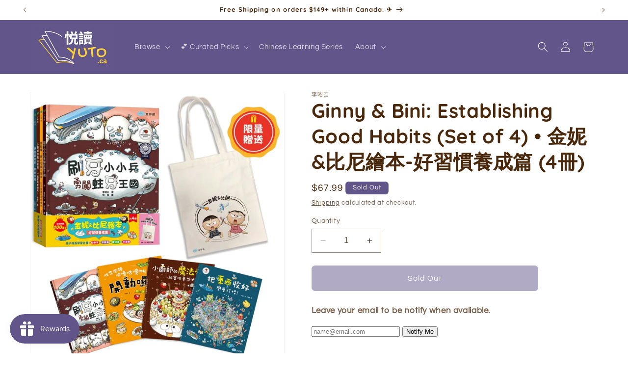

--- FILE ---
content_type: text/html; charset=utf-8
request_url: https://yuto.ca/products/ginny-bini-establishing-good-habits-set-of-4-4713375875383
body_size: 31671
content:
<!doctype html>
<html class="no-js" lang="en">
  <head>
    <meta charset="utf-8">
    <meta http-equiv="X-UA-Compatible" content="IE=edge">
    <meta name="viewport" content="width=device-width,initial-scale=1">
    <meta name="theme-color" content="">
    <link rel="canonical" href="https://yuto.ca/products/ginny-bini-establishing-good-habits-set-of-4-4713375875383"><link rel="icon" type="image/png" href="//yuto.ca/cdn/shop/files/yuto-9_v2.png?crop=center&height=32&v=1684797049&width=32"><link rel="preconnect" href="https://fonts.shopifycdn.com" crossorigin><title>
      Ginny &amp; Bini: Establishing Good Habits (Set of 4) • 金妮&amp;比尼繪本-好習慣養成篇 (4冊
 &ndash; Yuto</title>

    
      <meta name="description" content="This is a must-have picture book set for fostering good habits in children. It includes a limited edition Ginny &amp;amp; Bini Tote Bag. This set includes:  Little Chef&#39;s Magical Cake • 小廚師的魔法蛋糕 Little Toothbrush Army Marches into Tooth Kingdom • 刷牙小小兵勇闖蛀牙王國 Stomach Alarm Goes Off: Let&#39;s Start! Happy Eating, No Picky Eater">
    

    

<meta property="og:site_name" content="Yuto">
<meta property="og:url" content="https://yuto.ca/products/ginny-bini-establishing-good-habits-set-of-4-4713375875383">
<meta property="og:title" content="Ginny &amp; Bini: Establishing Good Habits (Set of 4) • 金妮&amp;比尼繪本-好習慣養成篇 (4冊">
<meta property="og:type" content="product">
<meta property="og:description" content="This is a must-have picture book set for fostering good habits in children. It includes a limited edition Ginny &amp;amp; Bini Tote Bag. This set includes:  Little Chef&#39;s Magical Cake • 小廚師的魔法蛋糕 Little Toothbrush Army Marches into Tooth Kingdom • 刷牙小小兵勇闖蛀牙王國 Stomach Alarm Goes Off: Let&#39;s Start! Happy Eating, No Picky Eater"><meta property="og:image" content="http://yuto.ca/cdn/shop/files/getImage_00993557-16ef-423e-992d-cf35a6a1344f.webp?v=1688511866">
  <meta property="og:image:secure_url" content="https://yuto.ca/cdn/shop/files/getImage_00993557-16ef-423e-992d-cf35a6a1344f.webp?v=1688511866">
  <meta property="og:image:width" content="1000">
  <meta property="og:image:height" content="1061"><meta property="og:price:amount" content="67.99">
  <meta property="og:price:currency" content="CAD"><meta name="twitter:card" content="summary_large_image">
<meta name="twitter:title" content="Ginny &amp; Bini: Establishing Good Habits (Set of 4) • 金妮&amp;比尼繪本-好習慣養成篇 (4冊">
<meta name="twitter:description" content="This is a must-have picture book set for fostering good habits in children. It includes a limited edition Ginny &amp;amp; Bini Tote Bag. This set includes:  Little Chef&#39;s Magical Cake • 小廚師的魔法蛋糕 Little Toothbrush Army Marches into Tooth Kingdom • 刷牙小小兵勇闖蛀牙王國 Stomach Alarm Goes Off: Let&#39;s Start! Happy Eating, No Picky Eater">


    <script src="//yuto.ca/cdn/shop/t/11/assets/constants.js?v=58251544750838685771703200279" defer="defer"></script>
    <script src="//yuto.ca/cdn/shop/t/11/assets/pubsub.js?v=158357773527763999511703200280" defer="defer"></script>
    <script src="//yuto.ca/cdn/shop/t/11/assets/global.js?v=40820548392383841591703200279" defer="defer"></script><script>window.performance && window.performance.mark && window.performance.mark('shopify.content_for_header.start');</script><meta name="google-site-verification" content="9vIm9nGYwAiXCrnv9nnyQq0HmAwfuGHdp5T8d14_UnI">
<meta id="shopify-digital-wallet" name="shopify-digital-wallet" content="/73578938686/digital_wallets/dialog">
<meta name="shopify-checkout-api-token" content="cd33314751ded0f8cc096711d4aad725">
<link rel="alternate" type="application/json+oembed" href="https://yuto.ca/products/ginny-bini-establishing-good-habits-set-of-4-4713375875383.oembed">
<script async="async" src="/checkouts/internal/preloads.js?locale=en-CA"></script>
<link rel="preconnect" href="https://shop.app" crossorigin="anonymous">
<script async="async" src="https://shop.app/checkouts/internal/preloads.js?locale=en-CA&shop_id=73578938686" crossorigin="anonymous"></script>
<script id="apple-pay-shop-capabilities" type="application/json">{"shopId":73578938686,"countryCode":"CA","currencyCode":"CAD","merchantCapabilities":["supports3DS"],"merchantId":"gid:\/\/shopify\/Shop\/73578938686","merchantName":"Yuto","requiredBillingContactFields":["postalAddress","email","phone"],"requiredShippingContactFields":["postalAddress","email","phone"],"shippingType":"shipping","supportedNetworks":["visa","masterCard","amex","interac","jcb"],"total":{"type":"pending","label":"Yuto","amount":"1.00"},"shopifyPaymentsEnabled":true,"supportsSubscriptions":true}</script>
<script id="shopify-features" type="application/json">{"accessToken":"cd33314751ded0f8cc096711d4aad725","betas":["rich-media-storefront-analytics"],"domain":"yuto.ca","predictiveSearch":true,"shopId":73578938686,"locale":"en"}</script>
<script>var Shopify = Shopify || {};
Shopify.shop = "lovebooks-7393.myshopify.com";
Shopify.locale = "en";
Shopify.currency = {"active":"CAD","rate":"1.0"};
Shopify.country = "CA";
Shopify.theme = {"name":"Yuto","id":163553968446,"schema_name":"Dawn","schema_version":"12.0.0","theme_store_id":887,"role":"main"};
Shopify.theme.handle = "null";
Shopify.theme.style = {"id":null,"handle":null};
Shopify.cdnHost = "yuto.ca/cdn";
Shopify.routes = Shopify.routes || {};
Shopify.routes.root = "/";</script>
<script type="module">!function(o){(o.Shopify=o.Shopify||{}).modules=!0}(window);</script>
<script>!function(o){function n(){var o=[];function n(){o.push(Array.prototype.slice.apply(arguments))}return n.q=o,n}var t=o.Shopify=o.Shopify||{};t.loadFeatures=n(),t.autoloadFeatures=n()}(window);</script>
<script>
  window.ShopifyPay = window.ShopifyPay || {};
  window.ShopifyPay.apiHost = "shop.app\/pay";
  window.ShopifyPay.redirectState = null;
</script>
<script id="shop-js-analytics" type="application/json">{"pageType":"product"}</script>
<script defer="defer" async type="module" src="//yuto.ca/cdn/shopifycloud/shop-js/modules/v2/client.init-shop-cart-sync_BT-GjEfc.en.esm.js"></script>
<script defer="defer" async type="module" src="//yuto.ca/cdn/shopifycloud/shop-js/modules/v2/chunk.common_D58fp_Oc.esm.js"></script>
<script defer="defer" async type="module" src="//yuto.ca/cdn/shopifycloud/shop-js/modules/v2/chunk.modal_xMitdFEc.esm.js"></script>
<script type="module">
  await import("//yuto.ca/cdn/shopifycloud/shop-js/modules/v2/client.init-shop-cart-sync_BT-GjEfc.en.esm.js");
await import("//yuto.ca/cdn/shopifycloud/shop-js/modules/v2/chunk.common_D58fp_Oc.esm.js");
await import("//yuto.ca/cdn/shopifycloud/shop-js/modules/v2/chunk.modal_xMitdFEc.esm.js");

  window.Shopify.SignInWithShop?.initShopCartSync?.({"fedCMEnabled":true,"windoidEnabled":true});

</script>
<script defer="defer" async type="module" src="//yuto.ca/cdn/shopifycloud/shop-js/modules/v2/client.payment-terms_Ci9AEqFq.en.esm.js"></script>
<script defer="defer" async type="module" src="//yuto.ca/cdn/shopifycloud/shop-js/modules/v2/chunk.common_D58fp_Oc.esm.js"></script>
<script defer="defer" async type="module" src="//yuto.ca/cdn/shopifycloud/shop-js/modules/v2/chunk.modal_xMitdFEc.esm.js"></script>
<script type="module">
  await import("//yuto.ca/cdn/shopifycloud/shop-js/modules/v2/client.payment-terms_Ci9AEqFq.en.esm.js");
await import("//yuto.ca/cdn/shopifycloud/shop-js/modules/v2/chunk.common_D58fp_Oc.esm.js");
await import("//yuto.ca/cdn/shopifycloud/shop-js/modules/v2/chunk.modal_xMitdFEc.esm.js");

  
</script>
<script>
  window.Shopify = window.Shopify || {};
  if (!window.Shopify.featureAssets) window.Shopify.featureAssets = {};
  window.Shopify.featureAssets['shop-js'] = {"shop-cart-sync":["modules/v2/client.shop-cart-sync_DZOKe7Ll.en.esm.js","modules/v2/chunk.common_D58fp_Oc.esm.js","modules/v2/chunk.modal_xMitdFEc.esm.js"],"init-fed-cm":["modules/v2/client.init-fed-cm_B6oLuCjv.en.esm.js","modules/v2/chunk.common_D58fp_Oc.esm.js","modules/v2/chunk.modal_xMitdFEc.esm.js"],"shop-cash-offers":["modules/v2/client.shop-cash-offers_D2sdYoxE.en.esm.js","modules/v2/chunk.common_D58fp_Oc.esm.js","modules/v2/chunk.modal_xMitdFEc.esm.js"],"shop-login-button":["modules/v2/client.shop-login-button_QeVjl5Y3.en.esm.js","modules/v2/chunk.common_D58fp_Oc.esm.js","modules/v2/chunk.modal_xMitdFEc.esm.js"],"pay-button":["modules/v2/client.pay-button_DXTOsIq6.en.esm.js","modules/v2/chunk.common_D58fp_Oc.esm.js","modules/v2/chunk.modal_xMitdFEc.esm.js"],"shop-button":["modules/v2/client.shop-button_DQZHx9pm.en.esm.js","modules/v2/chunk.common_D58fp_Oc.esm.js","modules/v2/chunk.modal_xMitdFEc.esm.js"],"avatar":["modules/v2/client.avatar_BTnouDA3.en.esm.js"],"init-windoid":["modules/v2/client.init-windoid_CR1B-cfM.en.esm.js","modules/v2/chunk.common_D58fp_Oc.esm.js","modules/v2/chunk.modal_xMitdFEc.esm.js"],"init-shop-for-new-customer-accounts":["modules/v2/client.init-shop-for-new-customer-accounts_C_vY_xzh.en.esm.js","modules/v2/client.shop-login-button_QeVjl5Y3.en.esm.js","modules/v2/chunk.common_D58fp_Oc.esm.js","modules/v2/chunk.modal_xMitdFEc.esm.js"],"init-shop-email-lookup-coordinator":["modules/v2/client.init-shop-email-lookup-coordinator_BI7n9ZSv.en.esm.js","modules/v2/chunk.common_D58fp_Oc.esm.js","modules/v2/chunk.modal_xMitdFEc.esm.js"],"init-shop-cart-sync":["modules/v2/client.init-shop-cart-sync_BT-GjEfc.en.esm.js","modules/v2/chunk.common_D58fp_Oc.esm.js","modules/v2/chunk.modal_xMitdFEc.esm.js"],"shop-toast-manager":["modules/v2/client.shop-toast-manager_DiYdP3xc.en.esm.js","modules/v2/chunk.common_D58fp_Oc.esm.js","modules/v2/chunk.modal_xMitdFEc.esm.js"],"init-customer-accounts":["modules/v2/client.init-customer-accounts_D9ZNqS-Q.en.esm.js","modules/v2/client.shop-login-button_QeVjl5Y3.en.esm.js","modules/v2/chunk.common_D58fp_Oc.esm.js","modules/v2/chunk.modal_xMitdFEc.esm.js"],"init-customer-accounts-sign-up":["modules/v2/client.init-customer-accounts-sign-up_iGw4briv.en.esm.js","modules/v2/client.shop-login-button_QeVjl5Y3.en.esm.js","modules/v2/chunk.common_D58fp_Oc.esm.js","modules/v2/chunk.modal_xMitdFEc.esm.js"],"shop-follow-button":["modules/v2/client.shop-follow-button_CqMgW2wH.en.esm.js","modules/v2/chunk.common_D58fp_Oc.esm.js","modules/v2/chunk.modal_xMitdFEc.esm.js"],"checkout-modal":["modules/v2/client.checkout-modal_xHeaAweL.en.esm.js","modules/v2/chunk.common_D58fp_Oc.esm.js","modules/v2/chunk.modal_xMitdFEc.esm.js"],"shop-login":["modules/v2/client.shop-login_D91U-Q7h.en.esm.js","modules/v2/chunk.common_D58fp_Oc.esm.js","modules/v2/chunk.modal_xMitdFEc.esm.js"],"lead-capture":["modules/v2/client.lead-capture_BJmE1dJe.en.esm.js","modules/v2/chunk.common_D58fp_Oc.esm.js","modules/v2/chunk.modal_xMitdFEc.esm.js"],"payment-terms":["modules/v2/client.payment-terms_Ci9AEqFq.en.esm.js","modules/v2/chunk.common_D58fp_Oc.esm.js","modules/v2/chunk.modal_xMitdFEc.esm.js"]};
</script>
<script>(function() {
  var isLoaded = false;
  function asyncLoad() {
    if (isLoaded) return;
    isLoaded = true;
    var urls = ["https:\/\/sales-pop.carecart.io\/lib\/salesnotifier.js?shop=lovebooks-7393.myshopify.com"];
    for (var i = 0; i < urls.length; i++) {
      var s = document.createElement('script');
      s.type = 'text/javascript';
      s.async = true;
      s.src = urls[i];
      var x = document.getElementsByTagName('script')[0];
      x.parentNode.insertBefore(s, x);
    }
  };
  if(window.attachEvent) {
    window.attachEvent('onload', asyncLoad);
  } else {
    window.addEventListener('load', asyncLoad, false);
  }
})();</script>
<script id="__st">var __st={"a":73578938686,"offset":-28800,"reqid":"6fc382b4-f5c5-47b6-b1d5-8e41f47042c8-1769035415","pageurl":"yuto.ca\/products\/ginny-bini-establishing-good-habits-set-of-4-4713375875383","u":"6caa098e7f40","p":"product","rtyp":"product","rid":8439698456894};</script>
<script>window.ShopifyPaypalV4VisibilityTracking = true;</script>
<script id="captcha-bootstrap">!function(){'use strict';const t='contact',e='account',n='new_comment',o=[[t,t],['blogs',n],['comments',n],[t,'customer']],c=[[e,'customer_login'],[e,'guest_login'],[e,'recover_customer_password'],[e,'create_customer']],r=t=>t.map((([t,e])=>`form[action*='/${t}']:not([data-nocaptcha='true']) input[name='form_type'][value='${e}']`)).join(','),a=t=>()=>t?[...document.querySelectorAll(t)].map((t=>t.form)):[];function s(){const t=[...o],e=r(t);return a(e)}const i='password',u='form_key',d=['recaptcha-v3-token','g-recaptcha-response','h-captcha-response',i],f=()=>{try{return window.sessionStorage}catch{return}},m='__shopify_v',_=t=>t.elements[u];function p(t,e,n=!1){try{const o=window.sessionStorage,c=JSON.parse(o.getItem(e)),{data:r}=function(t){const{data:e,action:n}=t;return t[m]||n?{data:e,action:n}:{data:t,action:n}}(c);for(const[e,n]of Object.entries(r))t.elements[e]&&(t.elements[e].value=n);n&&o.removeItem(e)}catch(o){console.error('form repopulation failed',{error:o})}}const l='form_type',E='cptcha';function T(t){t.dataset[E]=!0}const w=window,h=w.document,L='Shopify',v='ce_forms',y='captcha';let A=!1;((t,e)=>{const n=(g='f06e6c50-85a8-45c8-87d0-21a2b65856fe',I='https://cdn.shopify.com/shopifycloud/storefront-forms-hcaptcha/ce_storefront_forms_captcha_hcaptcha.v1.5.2.iife.js',D={infoText:'Protected by hCaptcha',privacyText:'Privacy',termsText:'Terms'},(t,e,n)=>{const o=w[L][v],c=o.bindForm;if(c)return c(t,g,e,D).then(n);var r;o.q.push([[t,g,e,D],n]),r=I,A||(h.body.append(Object.assign(h.createElement('script'),{id:'captcha-provider',async:!0,src:r})),A=!0)});var g,I,D;w[L]=w[L]||{},w[L][v]=w[L][v]||{},w[L][v].q=[],w[L][y]=w[L][y]||{},w[L][y].protect=function(t,e){n(t,void 0,e),T(t)},Object.freeze(w[L][y]),function(t,e,n,w,h,L){const[v,y,A,g]=function(t,e,n){const i=e?o:[],u=t?c:[],d=[...i,...u],f=r(d),m=r(i),_=r(d.filter((([t,e])=>n.includes(e))));return[a(f),a(m),a(_),s()]}(w,h,L),I=t=>{const e=t.target;return e instanceof HTMLFormElement?e:e&&e.form},D=t=>v().includes(t);t.addEventListener('submit',(t=>{const e=I(t);if(!e)return;const n=D(e)&&!e.dataset.hcaptchaBound&&!e.dataset.recaptchaBound,o=_(e),c=g().includes(e)&&(!o||!o.value);(n||c)&&t.preventDefault(),c&&!n&&(function(t){try{if(!f())return;!function(t){const e=f();if(!e)return;const n=_(t);if(!n)return;const o=n.value;o&&e.removeItem(o)}(t);const e=Array.from(Array(32),(()=>Math.random().toString(36)[2])).join('');!function(t,e){_(t)||t.append(Object.assign(document.createElement('input'),{type:'hidden',name:u})),t.elements[u].value=e}(t,e),function(t,e){const n=f();if(!n)return;const o=[...t.querySelectorAll(`input[type='${i}']`)].map((({name:t})=>t)),c=[...d,...o],r={};for(const[a,s]of new FormData(t).entries())c.includes(a)||(r[a]=s);n.setItem(e,JSON.stringify({[m]:1,action:t.action,data:r}))}(t,e)}catch(e){console.error('failed to persist form',e)}}(e),e.submit())}));const S=(t,e)=>{t&&!t.dataset[E]&&(n(t,e.some((e=>e===t))),T(t))};for(const o of['focusin','change'])t.addEventListener(o,(t=>{const e=I(t);D(e)&&S(e,y())}));const B=e.get('form_key'),M=e.get(l),P=B&&M;t.addEventListener('DOMContentLoaded',(()=>{const t=y();if(P)for(const e of t)e.elements[l].value===M&&p(e,B);[...new Set([...A(),...v().filter((t=>'true'===t.dataset.shopifyCaptcha))])].forEach((e=>S(e,t)))}))}(h,new URLSearchParams(w.location.search),n,t,e,['guest_login'])})(!0,!1)}();</script>
<script integrity="sha256-4kQ18oKyAcykRKYeNunJcIwy7WH5gtpwJnB7kiuLZ1E=" data-source-attribution="shopify.loadfeatures" defer="defer" src="//yuto.ca/cdn/shopifycloud/storefront/assets/storefront/load_feature-a0a9edcb.js" crossorigin="anonymous"></script>
<script crossorigin="anonymous" defer="defer" src="//yuto.ca/cdn/shopifycloud/storefront/assets/shopify_pay/storefront-65b4c6d7.js?v=20250812"></script>
<script data-source-attribution="shopify.dynamic_checkout.dynamic.init">var Shopify=Shopify||{};Shopify.PaymentButton=Shopify.PaymentButton||{isStorefrontPortableWallets:!0,init:function(){window.Shopify.PaymentButton.init=function(){};var t=document.createElement("script");t.src="https://yuto.ca/cdn/shopifycloud/portable-wallets/latest/portable-wallets.en.js",t.type="module",document.head.appendChild(t)}};
</script>
<script data-source-attribution="shopify.dynamic_checkout.buyer_consent">
  function portableWalletsHideBuyerConsent(e){var t=document.getElementById("shopify-buyer-consent"),n=document.getElementById("shopify-subscription-policy-button");t&&n&&(t.classList.add("hidden"),t.setAttribute("aria-hidden","true"),n.removeEventListener("click",e))}function portableWalletsShowBuyerConsent(e){var t=document.getElementById("shopify-buyer-consent"),n=document.getElementById("shopify-subscription-policy-button");t&&n&&(t.classList.remove("hidden"),t.removeAttribute("aria-hidden"),n.addEventListener("click",e))}window.Shopify?.PaymentButton&&(window.Shopify.PaymentButton.hideBuyerConsent=portableWalletsHideBuyerConsent,window.Shopify.PaymentButton.showBuyerConsent=portableWalletsShowBuyerConsent);
</script>
<script data-source-attribution="shopify.dynamic_checkout.cart.bootstrap">document.addEventListener("DOMContentLoaded",(function(){function t(){return document.querySelector("shopify-accelerated-checkout-cart, shopify-accelerated-checkout")}if(t())Shopify.PaymentButton.init();else{new MutationObserver((function(e,n){t()&&(Shopify.PaymentButton.init(),n.disconnect())})).observe(document.body,{childList:!0,subtree:!0})}}));
</script>
<link id="shopify-accelerated-checkout-styles" rel="stylesheet" media="screen" href="https://yuto.ca/cdn/shopifycloud/portable-wallets/latest/accelerated-checkout-backwards-compat.css" crossorigin="anonymous">
<style id="shopify-accelerated-checkout-cart">
        #shopify-buyer-consent {
  margin-top: 1em;
  display: inline-block;
  width: 100%;
}

#shopify-buyer-consent.hidden {
  display: none;
}

#shopify-subscription-policy-button {
  background: none;
  border: none;
  padding: 0;
  text-decoration: underline;
  font-size: inherit;
  cursor: pointer;
}

#shopify-subscription-policy-button::before {
  box-shadow: none;
}

      </style>
<script id="sections-script" data-sections="header" defer="defer" src="//yuto.ca/cdn/shop/t/11/compiled_assets/scripts.js?v=2225"></script>
<script>window.performance && window.performance.mark && window.performance.mark('shopify.content_for_header.end');</script>


    <style data-shopify>
      @font-face {
  font-family: Questrial;
  font-weight: 400;
  font-style: normal;
  font-display: swap;
  src: url("//yuto.ca/cdn/fonts/questrial/questrial_n4.66abac5d8209a647b4bf8089b0451928ef144c07.woff2") format("woff2"),
       url("//yuto.ca/cdn/fonts/questrial/questrial_n4.e86c53e77682db9bf4b0ee2dd71f214dc16adda4.woff") format("woff");
}

      
      
      
      @font-face {
  font-family: Quicksand;
  font-weight: 700;
  font-style: normal;
  font-display: swap;
  src: url("//yuto.ca/cdn/fonts/quicksand/quicksand_n7.d375fe11182475f82f7bb6306a0a0e4018995610.woff2") format("woff2"),
       url("//yuto.ca/cdn/fonts/quicksand/quicksand_n7.8ac2ae2fc4b90ef79aaa7aedb927d39f9f9aa3f4.woff") format("woff");
}


      
        :root,
        .color-background-1 {
          --color-background: 255,255,255;
        
          --gradient-background: #ffffff;
        

        

        --color-foreground: 74,40,12;
        --color-background-contrast: 191,191,191;
        --color-shadow: 255,255,255;
        --color-button: 98,85,138;
        --color-button-text: 255,255,255;
        --color-secondary-button: 255,255,255;
        --color-secondary-button-text: 74,40,12;
        --color-link: 74,40,12;
        --color-badge-foreground: 74,40,12;
        --color-badge-background: 255,255,255;
        --color-badge-border: 74,40,12;
        --payment-terms-background-color: rgb(255 255 255);
      }
      
        
        .color-background-2 {
          --color-background: 255,255,255;
        
          --gradient-background: #ffffff;
        

        

        --color-foreground: 98,85,138;
        --color-background-contrast: 191,191,191;
        --color-shadow: 255,255,255;
        --color-button: 253,236,91;
        --color-button-text: 255,255,255;
        --color-secondary-button: 255,255,255;
        --color-secondary-button-text: 98,85,138;
        --color-link: 98,85,138;
        --color-badge-foreground: 98,85,138;
        --color-badge-background: 255,255,255;
        --color-badge-border: 98,85,138;
        --payment-terms-background-color: rgb(255 255 255);
      }
      
        
        .color-inverse {
          --color-background: 98,85,138;
        
          --gradient-background: #62558a;
        

        

        --color-foreground: 255,255,255;
        --color-background-contrast: 42,36,59;
        --color-shadow: 255,255,255;
        --color-button: 253,171,91;
        --color-button-text: 255,255,255;
        --color-secondary-button: 98,85,138;
        --color-secondary-button-text: 253,171,91;
        --color-link: 253,171,91;
        --color-badge-foreground: 255,255,255;
        --color-badge-background: 98,85,138;
        --color-badge-border: 255,255,255;
        --payment-terms-background-color: rgb(98 85 138);
      }
      
        
        .color-accent-1 {
          --color-background: 253,171,91;
        
          --gradient-background: #fdab5b;
        

        

        --color-foreground: 255,255,255;
        --color-background-contrast: 214,107,3;
        --color-shadow: 255,255,255;
        --color-button: 98,85,138;
        --color-button-text: 255,255,255;
        --color-secondary-button: 253,171,91;
        --color-secondary-button-text: 98,85,138;
        --color-link: 98,85,138;
        --color-badge-foreground: 255,255,255;
        --color-badge-background: 253,171,91;
        --color-badge-border: 255,255,255;
        --payment-terms-background-color: rgb(253 171 91);
      }
      
        
        .color-accent-2 {
          --color-background: 245,245,245;
        
          --gradient-background: #f5f5f5;
        

        

        --color-foreground: 74,40,12;
        --color-background-contrast: 181,181,181;
        --color-shadow: 255,255,255;
        --color-button: 98,85,138;
        --color-button-text: 255,255,255;
        --color-secondary-button: 245,245,245;
        --color-secondary-button-text: 98,85,138;
        --color-link: 98,85,138;
        --color-badge-foreground: 74,40,12;
        --color-badge-background: 245,245,245;
        --color-badge-border: 74,40,12;
        --payment-terms-background-color: rgb(245 245 245);
      }
      

      body, .color-background-1, .color-background-2, .color-inverse, .color-accent-1, .color-accent-2 {
        color: rgba(var(--color-foreground), 0.75);
        background-color: rgb(var(--color-background));
      }

      :root {
        --font-body-family: Questrial, sans-serif;
        --font-body-style: normal;
        --font-body-weight: 400;
        --font-body-weight-bold: 700;

        --font-heading-family: Quicksand, sans-serif;
        --font-heading-style: normal;
        --font-heading-weight: 700;

        --font-body-scale: 1.05;
        --font-heading-scale: 0.9523809523809523;

        --media-padding: px;
        --media-border-opacity: 0.05;
        --media-border-width: 1px;
        --media-radius: 0px;
        --media-shadow-opacity: 0.0;
        --media-shadow-horizontal-offset: 0px;
        --media-shadow-vertical-offset: 0px;
        --media-shadow-blur-radius: 5px;
        --media-shadow-visible: 0;

        --page-width: 120rem;
        --page-width-margin: 0rem;

        --product-card-image-padding: 0.0rem;
        --product-card-corner-radius: 0.0rem;
        --product-card-text-alignment: left;
        --product-card-border-width: 0.0rem;
        --product-card-border-opacity: 0.1;
        --product-card-shadow-opacity: 0.0;
        --product-card-shadow-visible: 0;
        --product-card-shadow-horizontal-offset: 0.0rem;
        --product-card-shadow-vertical-offset: 0.4rem;
        --product-card-shadow-blur-radius: 0.5rem;

        --collection-card-image-padding: 0.0rem;
        --collection-card-corner-radius: 0.0rem;
        --collection-card-text-alignment: center;
        --collection-card-border-width: 0.0rem;
        --collection-card-border-opacity: 0.1;
        --collection-card-shadow-opacity: 0.0;
        --collection-card-shadow-visible: 0;
        --collection-card-shadow-horizontal-offset: 0.0rem;
        --collection-card-shadow-vertical-offset: 0.4rem;
        --collection-card-shadow-blur-radius: 0.5rem;

        --blog-card-image-padding: 0.0rem;
        --blog-card-corner-radius: 0.0rem;
        --blog-card-text-alignment: left;
        --blog-card-border-width: 0.0rem;
        --blog-card-border-opacity: 0.1;
        --blog-card-shadow-opacity: 0.0;
        --blog-card-shadow-visible: 0;
        --blog-card-shadow-horizontal-offset: 0.0rem;
        --blog-card-shadow-vertical-offset: 0.4rem;
        --blog-card-shadow-blur-radius: 0.5rem;

        --badge-corner-radius: 0.6rem;

        --popup-border-width: 1px;
        --popup-border-opacity: 0.1;
        --popup-corner-radius: 0px;
        --popup-shadow-opacity: 0.0;
        --popup-shadow-horizontal-offset: 0px;
        --popup-shadow-vertical-offset: 4px;
        --popup-shadow-blur-radius: 5px;

        --drawer-border-width: 1px;
        --drawer-border-opacity: 0.1;
        --drawer-shadow-opacity: 0.0;
        --drawer-shadow-horizontal-offset: 0px;
        --drawer-shadow-vertical-offset: 4px;
        --drawer-shadow-blur-radius: 5px;

        --spacing-sections-desktop: 0px;
        --spacing-sections-mobile: 0px;

        --grid-desktop-vertical-spacing: 8px;
        --grid-desktop-horizontal-spacing: 8px;
        --grid-mobile-vertical-spacing: 4px;
        --grid-mobile-horizontal-spacing: 4px;

        --text-boxes-border-opacity: 0.1;
        --text-boxes-border-width: 0px;
        --text-boxes-radius: 0px;
        --text-boxes-shadow-opacity: 0.0;
        --text-boxes-shadow-visible: 0;
        --text-boxes-shadow-horizontal-offset: 0px;
        --text-boxes-shadow-vertical-offset: 4px;
        --text-boxes-shadow-blur-radius: 5px;

        --buttons-radius: 6px;
        --buttons-radius-outset: 8px;
        --buttons-border-width: 2px;
        --buttons-border-opacity: 1.0;
        --buttons-shadow-opacity: 0.0;
        --buttons-shadow-visible: 0;
        --buttons-shadow-horizontal-offset: -4px;
        --buttons-shadow-vertical-offset: 4px;
        --buttons-shadow-blur-radius: 5px;
        --buttons-border-offset: 0.3px;

        --inputs-radius: 0px;
        --inputs-border-width: 1px;
        --inputs-border-opacity: 0.55;
        --inputs-shadow-opacity: 0.0;
        --inputs-shadow-horizontal-offset: 0px;
        --inputs-margin-offset: 0px;
        --inputs-shadow-vertical-offset: 4px;
        --inputs-shadow-blur-radius: 5px;
        --inputs-radius-outset: 0px;

        --variant-pills-radius: 40px;
        --variant-pills-border-width: 1px;
        --variant-pills-border-opacity: 0.55;
        --variant-pills-shadow-opacity: 0.0;
        --variant-pills-shadow-horizontal-offset: 0px;
        --variant-pills-shadow-vertical-offset: 4px;
        --variant-pills-shadow-blur-radius: 5px;
      }

      *,
      *::before,
      *::after {
        box-sizing: inherit;
      }

      html {
        box-sizing: border-box;
        font-size: calc(var(--font-body-scale) * 62.5%);
        height: 100%;
      }

      body {
        display: grid;
        grid-template-rows: auto auto 1fr auto;
        grid-template-columns: 100%;
        min-height: 100%;
        margin: 0;
        font-size: 1.5rem;
        letter-spacing: 0.06rem;
        line-height: calc(1 + 0.8 / var(--font-body-scale));
        font-family: var(--font-body-family);
        font-style: var(--font-body-style);
        font-weight: var(--font-body-weight);
      }

      @media screen and (min-width: 750px) {
        body {
          font-size: 1.6rem;
        }
      }
    </style>

    <link href="//yuto.ca/cdn/shop/t/11/assets/base.css?v=22615539281115885671703200278" rel="stylesheet" type="text/css" media="all" />
<link rel="preload" as="font" href="//yuto.ca/cdn/fonts/questrial/questrial_n4.66abac5d8209a647b4bf8089b0451928ef144c07.woff2" type="font/woff2" crossorigin><link rel="preload" as="font" href="//yuto.ca/cdn/fonts/quicksand/quicksand_n7.d375fe11182475f82f7bb6306a0a0e4018995610.woff2" type="font/woff2" crossorigin><link
        rel="stylesheet"
        href="//yuto.ca/cdn/shop/t/11/assets/component-predictive-search.css?v=118923337488134913561703200279"
        media="print"
        onload="this.media='all'"
      ><script>
      document.documentElement.className = document.documentElement.className.replace('no-js', 'js');
      if (Shopify.designMode) {
        document.documentElement.classList.add('shopify-design-mode');
      }
    </script>
  <script src="https://cdn.shopify.com/extensions/19689677-6488-4a31-adf3-fcf4359c5fd9/forms-2295/assets/shopify-forms-loader.js" type="text/javascript" defer="defer"></script>
<script src="https://cdn.shopify.com/extensions/019bdd7a-c110-7969-8f1c-937dfc03ea8a/smile-io-272/assets/smile-loader.js" type="text/javascript" defer="defer"></script>
<link href="https://monorail-edge.shopifysvc.com" rel="dns-prefetch">
<script>(function(){if ("sendBeacon" in navigator && "performance" in window) {try {var session_token_from_headers = performance.getEntriesByType('navigation')[0].serverTiming.find(x => x.name == '_s').description;} catch {var session_token_from_headers = undefined;}var session_cookie_matches = document.cookie.match(/_shopify_s=([^;]*)/);var session_token_from_cookie = session_cookie_matches && session_cookie_matches.length === 2 ? session_cookie_matches[1] : "";var session_token = session_token_from_headers || session_token_from_cookie || "";function handle_abandonment_event(e) {var entries = performance.getEntries().filter(function(entry) {return /monorail-edge.shopifysvc.com/.test(entry.name);});if (!window.abandonment_tracked && entries.length === 0) {window.abandonment_tracked = true;var currentMs = Date.now();var navigation_start = performance.timing.navigationStart;var payload = {shop_id: 73578938686,url: window.location.href,navigation_start,duration: currentMs - navigation_start,session_token,page_type: "product"};window.navigator.sendBeacon("https://monorail-edge.shopifysvc.com/v1/produce", JSON.stringify({schema_id: "online_store_buyer_site_abandonment/1.1",payload: payload,metadata: {event_created_at_ms: currentMs,event_sent_at_ms: currentMs}}));}}window.addEventListener('pagehide', handle_abandonment_event);}}());</script>
<script id="web-pixels-manager-setup">(function e(e,d,r,n,o){if(void 0===o&&(o={}),!Boolean(null===(a=null===(i=window.Shopify)||void 0===i?void 0:i.analytics)||void 0===a?void 0:a.replayQueue)){var i,a;window.Shopify=window.Shopify||{};var t=window.Shopify;t.analytics=t.analytics||{};var s=t.analytics;s.replayQueue=[],s.publish=function(e,d,r){return s.replayQueue.push([e,d,r]),!0};try{self.performance.mark("wpm:start")}catch(e){}var l=function(){var e={modern:/Edge?\/(1{2}[4-9]|1[2-9]\d|[2-9]\d{2}|\d{4,})\.\d+(\.\d+|)|Firefox\/(1{2}[4-9]|1[2-9]\d|[2-9]\d{2}|\d{4,})\.\d+(\.\d+|)|Chrom(ium|e)\/(9{2}|\d{3,})\.\d+(\.\d+|)|(Maci|X1{2}).+ Version\/(15\.\d+|(1[6-9]|[2-9]\d|\d{3,})\.\d+)([,.]\d+|)( \(\w+\)|)( Mobile\/\w+|) Safari\/|Chrome.+OPR\/(9{2}|\d{3,})\.\d+\.\d+|(CPU[ +]OS|iPhone[ +]OS|CPU[ +]iPhone|CPU IPhone OS|CPU iPad OS)[ +]+(15[._]\d+|(1[6-9]|[2-9]\d|\d{3,})[._]\d+)([._]\d+|)|Android:?[ /-](13[3-9]|1[4-9]\d|[2-9]\d{2}|\d{4,})(\.\d+|)(\.\d+|)|Android.+Firefox\/(13[5-9]|1[4-9]\d|[2-9]\d{2}|\d{4,})\.\d+(\.\d+|)|Android.+Chrom(ium|e)\/(13[3-9]|1[4-9]\d|[2-9]\d{2}|\d{4,})\.\d+(\.\d+|)|SamsungBrowser\/([2-9]\d|\d{3,})\.\d+/,legacy:/Edge?\/(1[6-9]|[2-9]\d|\d{3,})\.\d+(\.\d+|)|Firefox\/(5[4-9]|[6-9]\d|\d{3,})\.\d+(\.\d+|)|Chrom(ium|e)\/(5[1-9]|[6-9]\d|\d{3,})\.\d+(\.\d+|)([\d.]+$|.*Safari\/(?![\d.]+ Edge\/[\d.]+$))|(Maci|X1{2}).+ Version\/(10\.\d+|(1[1-9]|[2-9]\d|\d{3,})\.\d+)([,.]\d+|)( \(\w+\)|)( Mobile\/\w+|) Safari\/|Chrome.+OPR\/(3[89]|[4-9]\d|\d{3,})\.\d+\.\d+|(CPU[ +]OS|iPhone[ +]OS|CPU[ +]iPhone|CPU IPhone OS|CPU iPad OS)[ +]+(10[._]\d+|(1[1-9]|[2-9]\d|\d{3,})[._]\d+)([._]\d+|)|Android:?[ /-](13[3-9]|1[4-9]\d|[2-9]\d{2}|\d{4,})(\.\d+|)(\.\d+|)|Mobile Safari.+OPR\/([89]\d|\d{3,})\.\d+\.\d+|Android.+Firefox\/(13[5-9]|1[4-9]\d|[2-9]\d{2}|\d{4,})\.\d+(\.\d+|)|Android.+Chrom(ium|e)\/(13[3-9]|1[4-9]\d|[2-9]\d{2}|\d{4,})\.\d+(\.\d+|)|Android.+(UC? ?Browser|UCWEB|U3)[ /]?(15\.([5-9]|\d{2,})|(1[6-9]|[2-9]\d|\d{3,})\.\d+)\.\d+|SamsungBrowser\/(5\.\d+|([6-9]|\d{2,})\.\d+)|Android.+MQ{2}Browser\/(14(\.(9|\d{2,})|)|(1[5-9]|[2-9]\d|\d{3,})(\.\d+|))(\.\d+|)|K[Aa][Ii]OS\/(3\.\d+|([4-9]|\d{2,})\.\d+)(\.\d+|)/},d=e.modern,r=e.legacy,n=navigator.userAgent;return n.match(d)?"modern":n.match(r)?"legacy":"unknown"}(),u="modern"===l?"modern":"legacy",c=(null!=n?n:{modern:"",legacy:""})[u],f=function(e){return[e.baseUrl,"/wpm","/b",e.hashVersion,"modern"===e.buildTarget?"m":"l",".js"].join("")}({baseUrl:d,hashVersion:r,buildTarget:u}),m=function(e){var d=e.version,r=e.bundleTarget,n=e.surface,o=e.pageUrl,i=e.monorailEndpoint;return{emit:function(e){var a=e.status,t=e.errorMsg,s=(new Date).getTime(),l=JSON.stringify({metadata:{event_sent_at_ms:s},events:[{schema_id:"web_pixels_manager_load/3.1",payload:{version:d,bundle_target:r,page_url:o,status:a,surface:n,error_msg:t},metadata:{event_created_at_ms:s}}]});if(!i)return console&&console.warn&&console.warn("[Web Pixels Manager] No Monorail endpoint provided, skipping logging."),!1;try{return self.navigator.sendBeacon.bind(self.navigator)(i,l)}catch(e){}var u=new XMLHttpRequest;try{return u.open("POST",i,!0),u.setRequestHeader("Content-Type","text/plain"),u.send(l),!0}catch(e){return console&&console.warn&&console.warn("[Web Pixels Manager] Got an unhandled error while logging to Monorail."),!1}}}}({version:r,bundleTarget:l,surface:e.surface,pageUrl:self.location.href,monorailEndpoint:e.monorailEndpoint});try{o.browserTarget=l,function(e){var d=e.src,r=e.async,n=void 0===r||r,o=e.onload,i=e.onerror,a=e.sri,t=e.scriptDataAttributes,s=void 0===t?{}:t,l=document.createElement("script"),u=document.querySelector("head"),c=document.querySelector("body");if(l.async=n,l.src=d,a&&(l.integrity=a,l.crossOrigin="anonymous"),s)for(var f in s)if(Object.prototype.hasOwnProperty.call(s,f))try{l.dataset[f]=s[f]}catch(e){}if(o&&l.addEventListener("load",o),i&&l.addEventListener("error",i),u)u.appendChild(l);else{if(!c)throw new Error("Did not find a head or body element to append the script");c.appendChild(l)}}({src:f,async:!0,onload:function(){if(!function(){var e,d;return Boolean(null===(d=null===(e=window.Shopify)||void 0===e?void 0:e.analytics)||void 0===d?void 0:d.initialized)}()){var d=window.webPixelsManager.init(e)||void 0;if(d){var r=window.Shopify.analytics;r.replayQueue.forEach((function(e){var r=e[0],n=e[1],o=e[2];d.publishCustomEvent(r,n,o)})),r.replayQueue=[],r.publish=d.publishCustomEvent,r.visitor=d.visitor,r.initialized=!0}}},onerror:function(){return m.emit({status:"failed",errorMsg:"".concat(f," has failed to load")})},sri:function(e){var d=/^sha384-[A-Za-z0-9+/=]+$/;return"string"==typeof e&&d.test(e)}(c)?c:"",scriptDataAttributes:o}),m.emit({status:"loading"})}catch(e){m.emit({status:"failed",errorMsg:(null==e?void 0:e.message)||"Unknown error"})}}})({shopId: 73578938686,storefrontBaseUrl: "https://yuto.ca",extensionsBaseUrl: "https://extensions.shopifycdn.com/cdn/shopifycloud/web-pixels-manager",monorailEndpoint: "https://monorail-edge.shopifysvc.com/unstable/produce_batch",surface: "storefront-renderer",enabledBetaFlags: ["2dca8a86"],webPixelsConfigList: [{"id":"826081598","configuration":"{\"config\":\"{\\\"pixel_id\\\":\\\"G-D1THTVC66V\\\",\\\"target_country\\\":\\\"CA\\\",\\\"gtag_events\\\":[{\\\"type\\\":\\\"begin_checkout\\\",\\\"action_label\\\":\\\"G-D1THTVC66V\\\"},{\\\"type\\\":\\\"search\\\",\\\"action_label\\\":\\\"G-D1THTVC66V\\\"},{\\\"type\\\":\\\"view_item\\\",\\\"action_label\\\":[\\\"G-D1THTVC66V\\\",\\\"MC-SD80F3Q9Z5\\\"]},{\\\"type\\\":\\\"purchase\\\",\\\"action_label\\\":[\\\"G-D1THTVC66V\\\",\\\"MC-SD80F3Q9Z5\\\"]},{\\\"type\\\":\\\"page_view\\\",\\\"action_label\\\":[\\\"G-D1THTVC66V\\\",\\\"MC-SD80F3Q9Z5\\\"]},{\\\"type\\\":\\\"add_payment_info\\\",\\\"action_label\\\":\\\"G-D1THTVC66V\\\"},{\\\"type\\\":\\\"add_to_cart\\\",\\\"action_label\\\":\\\"G-D1THTVC66V\\\"}],\\\"enable_monitoring_mode\\\":false}\"}","eventPayloadVersion":"v1","runtimeContext":"OPEN","scriptVersion":"b2a88bafab3e21179ed38636efcd8a93","type":"APP","apiClientId":1780363,"privacyPurposes":[],"dataSharingAdjustments":{"protectedCustomerApprovalScopes":["read_customer_address","read_customer_email","read_customer_name","read_customer_personal_data","read_customer_phone"]}},{"id":"166920510","eventPayloadVersion":"1","runtimeContext":"LAX","scriptVersion":"6","type":"CUSTOM","privacyPurposes":["ANALYTICS","MARKETING","SALE_OF_DATA"],"name":"Google Analytics 4"},{"id":"shopify-app-pixel","configuration":"{}","eventPayloadVersion":"v1","runtimeContext":"STRICT","scriptVersion":"0450","apiClientId":"shopify-pixel","type":"APP","privacyPurposes":["ANALYTICS","MARKETING"]},{"id":"shopify-custom-pixel","eventPayloadVersion":"v1","runtimeContext":"LAX","scriptVersion":"0450","apiClientId":"shopify-pixel","type":"CUSTOM","privacyPurposes":["ANALYTICS","MARKETING"]}],isMerchantRequest: false,initData: {"shop":{"name":"Yuto","paymentSettings":{"currencyCode":"CAD"},"myshopifyDomain":"lovebooks-7393.myshopify.com","countryCode":"CA","storefrontUrl":"https:\/\/yuto.ca"},"customer":null,"cart":null,"checkout":null,"productVariants":[{"price":{"amount":67.99,"currencyCode":"CAD"},"product":{"title":"Ginny \u0026 Bini: Establishing Good Habits (Set of 4) • 金妮\u0026比尼繪本-好習慣養成篇 (4冊)","vendor":"Enjoy Art • 童夢館","id":"8439698456894","untranslatedTitle":"Ginny \u0026 Bini: Establishing Good Habits (Set of 4) • 金妮\u0026比尼繪本-好習慣養成篇 (4冊)","url":"\/products\/ginny-bini-establishing-good-habits-set-of-4-4713375875383","type":"Picture Books"},"id":"45709403619646","image":{"src":"\/\/yuto.ca\/cdn\/shop\/files\/getImage_00993557-16ef-423e-992d-cf35a6a1344f.webp?v=1688511866"},"sku":"SB6-4713375875383","title":"Default Title","untranslatedTitle":"Default Title"}],"purchasingCompany":null},},"https://yuto.ca/cdn","fcfee988w5aeb613cpc8e4bc33m6693e112",{"modern":"","legacy":""},{"shopId":"73578938686","storefrontBaseUrl":"https:\/\/yuto.ca","extensionBaseUrl":"https:\/\/extensions.shopifycdn.com\/cdn\/shopifycloud\/web-pixels-manager","surface":"storefront-renderer","enabledBetaFlags":"[\"2dca8a86\"]","isMerchantRequest":"false","hashVersion":"fcfee988w5aeb613cpc8e4bc33m6693e112","publish":"custom","events":"[[\"page_viewed\",{}],[\"product_viewed\",{\"productVariant\":{\"price\":{\"amount\":67.99,\"currencyCode\":\"CAD\"},\"product\":{\"title\":\"Ginny \u0026 Bini: Establishing Good Habits (Set of 4) • 金妮\u0026比尼繪本-好習慣養成篇 (4冊)\",\"vendor\":\"Enjoy Art • 童夢館\",\"id\":\"8439698456894\",\"untranslatedTitle\":\"Ginny \u0026 Bini: Establishing Good Habits (Set of 4) • 金妮\u0026比尼繪本-好習慣養成篇 (4冊)\",\"url\":\"\/products\/ginny-bini-establishing-good-habits-set-of-4-4713375875383\",\"type\":\"Picture Books\"},\"id\":\"45709403619646\",\"image\":{\"src\":\"\/\/yuto.ca\/cdn\/shop\/files\/getImage_00993557-16ef-423e-992d-cf35a6a1344f.webp?v=1688511866\"},\"sku\":\"SB6-4713375875383\",\"title\":\"Default Title\",\"untranslatedTitle\":\"Default Title\"}}]]"});</script><script>
  window.ShopifyAnalytics = window.ShopifyAnalytics || {};
  window.ShopifyAnalytics.meta = window.ShopifyAnalytics.meta || {};
  window.ShopifyAnalytics.meta.currency = 'CAD';
  var meta = {"product":{"id":8439698456894,"gid":"gid:\/\/shopify\/Product\/8439698456894","vendor":"Enjoy Art • 童夢館","type":"Picture Books","handle":"ginny-bini-establishing-good-habits-set-of-4-4713375875383","variants":[{"id":45709403619646,"price":6799,"name":"Ginny \u0026 Bini: Establishing Good Habits (Set of 4) • 金妮\u0026比尼繪本-好習慣養成篇 (4冊)","public_title":null,"sku":"SB6-4713375875383"}],"remote":false},"page":{"pageType":"product","resourceType":"product","resourceId":8439698456894,"requestId":"6fc382b4-f5c5-47b6-b1d5-8e41f47042c8-1769035415"}};
  for (var attr in meta) {
    window.ShopifyAnalytics.meta[attr] = meta[attr];
  }
</script>
<script class="analytics">
  (function () {
    var customDocumentWrite = function(content) {
      var jquery = null;

      if (window.jQuery) {
        jquery = window.jQuery;
      } else if (window.Checkout && window.Checkout.$) {
        jquery = window.Checkout.$;
      }

      if (jquery) {
        jquery('body').append(content);
      }
    };

    var hasLoggedConversion = function(token) {
      if (token) {
        return document.cookie.indexOf('loggedConversion=' + token) !== -1;
      }
      return false;
    }

    var setCookieIfConversion = function(token) {
      if (token) {
        var twoMonthsFromNow = new Date(Date.now());
        twoMonthsFromNow.setMonth(twoMonthsFromNow.getMonth() + 2);

        document.cookie = 'loggedConversion=' + token + '; expires=' + twoMonthsFromNow;
      }
    }

    var trekkie = window.ShopifyAnalytics.lib = window.trekkie = window.trekkie || [];
    if (trekkie.integrations) {
      return;
    }
    trekkie.methods = [
      'identify',
      'page',
      'ready',
      'track',
      'trackForm',
      'trackLink'
    ];
    trekkie.factory = function(method) {
      return function() {
        var args = Array.prototype.slice.call(arguments);
        args.unshift(method);
        trekkie.push(args);
        return trekkie;
      };
    };
    for (var i = 0; i < trekkie.methods.length; i++) {
      var key = trekkie.methods[i];
      trekkie[key] = trekkie.factory(key);
    }
    trekkie.load = function(config) {
      trekkie.config = config || {};
      trekkie.config.initialDocumentCookie = document.cookie;
      var first = document.getElementsByTagName('script')[0];
      var script = document.createElement('script');
      script.type = 'text/javascript';
      script.onerror = function(e) {
        var scriptFallback = document.createElement('script');
        scriptFallback.type = 'text/javascript';
        scriptFallback.onerror = function(error) {
                var Monorail = {
      produce: function produce(monorailDomain, schemaId, payload) {
        var currentMs = new Date().getTime();
        var event = {
          schema_id: schemaId,
          payload: payload,
          metadata: {
            event_created_at_ms: currentMs,
            event_sent_at_ms: currentMs
          }
        };
        return Monorail.sendRequest("https://" + monorailDomain + "/v1/produce", JSON.stringify(event));
      },
      sendRequest: function sendRequest(endpointUrl, payload) {
        // Try the sendBeacon API
        if (window && window.navigator && typeof window.navigator.sendBeacon === 'function' && typeof window.Blob === 'function' && !Monorail.isIos12()) {
          var blobData = new window.Blob([payload], {
            type: 'text/plain'
          });

          if (window.navigator.sendBeacon(endpointUrl, blobData)) {
            return true;
          } // sendBeacon was not successful

        } // XHR beacon

        var xhr = new XMLHttpRequest();

        try {
          xhr.open('POST', endpointUrl);
          xhr.setRequestHeader('Content-Type', 'text/plain');
          xhr.send(payload);
        } catch (e) {
          console.log(e);
        }

        return false;
      },
      isIos12: function isIos12() {
        return window.navigator.userAgent.lastIndexOf('iPhone; CPU iPhone OS 12_') !== -1 || window.navigator.userAgent.lastIndexOf('iPad; CPU OS 12_') !== -1;
      }
    };
    Monorail.produce('monorail-edge.shopifysvc.com',
      'trekkie_storefront_load_errors/1.1',
      {shop_id: 73578938686,
      theme_id: 163553968446,
      app_name: "storefront",
      context_url: window.location.href,
      source_url: "//yuto.ca/cdn/s/trekkie.storefront.9615f8e10e499e09ff0451d383e936edfcfbbf47.min.js"});

        };
        scriptFallback.async = true;
        scriptFallback.src = '//yuto.ca/cdn/s/trekkie.storefront.9615f8e10e499e09ff0451d383e936edfcfbbf47.min.js';
        first.parentNode.insertBefore(scriptFallback, first);
      };
      script.async = true;
      script.src = '//yuto.ca/cdn/s/trekkie.storefront.9615f8e10e499e09ff0451d383e936edfcfbbf47.min.js';
      first.parentNode.insertBefore(script, first);
    };
    trekkie.load(
      {"Trekkie":{"appName":"storefront","development":false,"defaultAttributes":{"shopId":73578938686,"isMerchantRequest":null,"themeId":163553968446,"themeCityHash":"8926161360205629017","contentLanguage":"en","currency":"CAD","eventMetadataId":"7ac9272b-4627-4a01-a46a-7877761d758c"},"isServerSideCookieWritingEnabled":true,"monorailRegion":"shop_domain","enabledBetaFlags":["65f19447"]},"Session Attribution":{},"S2S":{"facebookCapiEnabled":false,"source":"trekkie-storefront-renderer","apiClientId":580111}}
    );

    var loaded = false;
    trekkie.ready(function() {
      if (loaded) return;
      loaded = true;

      window.ShopifyAnalytics.lib = window.trekkie;

      var originalDocumentWrite = document.write;
      document.write = customDocumentWrite;
      try { window.ShopifyAnalytics.merchantGoogleAnalytics.call(this); } catch(error) {};
      document.write = originalDocumentWrite;

      window.ShopifyAnalytics.lib.page(null,{"pageType":"product","resourceType":"product","resourceId":8439698456894,"requestId":"6fc382b4-f5c5-47b6-b1d5-8e41f47042c8-1769035415","shopifyEmitted":true});

      var match = window.location.pathname.match(/checkouts\/(.+)\/(thank_you|post_purchase)/)
      var token = match? match[1]: undefined;
      if (!hasLoggedConversion(token)) {
        setCookieIfConversion(token);
        window.ShopifyAnalytics.lib.track("Viewed Product",{"currency":"CAD","variantId":45709403619646,"productId":8439698456894,"productGid":"gid:\/\/shopify\/Product\/8439698456894","name":"Ginny \u0026 Bini: Establishing Good Habits (Set of 4) • 金妮\u0026比尼繪本-好習慣養成篇 (4冊)","price":"67.99","sku":"SB6-4713375875383","brand":"Enjoy Art • 童夢館","variant":null,"category":"Picture Books","nonInteraction":true,"remote":false},undefined,undefined,{"shopifyEmitted":true});
      window.ShopifyAnalytics.lib.track("monorail:\/\/trekkie_storefront_viewed_product\/1.1",{"currency":"CAD","variantId":45709403619646,"productId":8439698456894,"productGid":"gid:\/\/shopify\/Product\/8439698456894","name":"Ginny \u0026 Bini: Establishing Good Habits (Set of 4) • 金妮\u0026比尼繪本-好習慣養成篇 (4冊)","price":"67.99","sku":"SB6-4713375875383","brand":"Enjoy Art • 童夢館","variant":null,"category":"Picture Books","nonInteraction":true,"remote":false,"referer":"https:\/\/yuto.ca\/products\/ginny-bini-establishing-good-habits-set-of-4-4713375875383"});
      }
    });


        var eventsListenerScript = document.createElement('script');
        eventsListenerScript.async = true;
        eventsListenerScript.src = "//yuto.ca/cdn/shopifycloud/storefront/assets/shop_events_listener-3da45d37.js";
        document.getElementsByTagName('head')[0].appendChild(eventsListenerScript);

})();</script>
<script
  defer
  src="https://yuto.ca/cdn/shopifycloud/perf-kit/shopify-perf-kit-3.0.4.min.js"
  data-application="storefront-renderer"
  data-shop-id="73578938686"
  data-render-region="gcp-us-central1"
  data-page-type="product"
  data-theme-instance-id="163553968446"
  data-theme-name="Dawn"
  data-theme-version="12.0.0"
  data-monorail-region="shop_domain"
  data-resource-timing-sampling-rate="10"
  data-shs="true"
  data-shs-beacon="true"
  data-shs-export-with-fetch="true"
  data-shs-logs-sample-rate="1"
  data-shs-beacon-endpoint="https://yuto.ca/api/collect"
></script>
</head>

  <body class="gradient animate--hover-default">
    <a class="skip-to-content-link button visually-hidden" href="#MainContent">
      Skip to content
    </a><!-- BEGIN sections: header-group -->
<div id="shopify-section-sections--21718657139006__announcement-bar" class="shopify-section shopify-section-group-header-group announcement-bar-section"><link href="//yuto.ca/cdn/shop/t/11/assets/component-slideshow.css?v=107725913939919748051703200279" rel="stylesheet" type="text/css" media="all" />
<link href="//yuto.ca/cdn/shop/t/11/assets/component-slider.css?v=142503135496229589681703200279" rel="stylesheet" type="text/css" media="all" />

  <link href="//yuto.ca/cdn/shop/t/11/assets/component-list-social.css?v=35792976012981934991703200279" rel="stylesheet" type="text/css" media="all" />


<div
  class="utility-bar color-background-1 gradient utility-bar--bottom-border"
  
>
  <div class="page-width utility-bar__grid"><slideshow-component
        class="announcement-bar"
        role="region"
        aria-roledescription="Carousel"
        aria-label="Announcement bar"
      >
        <div class="announcement-bar-slider slider-buttons">
          <button
            type="button"
            class="slider-button slider-button--prev"
            name="previous"
            aria-label="Previous announcement"
            aria-controls="Slider-sections--21718657139006__announcement-bar"
          >
            <svg aria-hidden="true" focusable="false" class="icon icon-caret" viewBox="0 0 10 6">
  <path fill-rule="evenodd" clip-rule="evenodd" d="M9.354.646a.5.5 0 00-.708 0L5 4.293 1.354.646a.5.5 0 00-.708.708l4 4a.5.5 0 00.708 0l4-4a.5.5 0 000-.708z" fill="currentColor">
</svg>

          </button>
          <div
            class="grid grid--1-col slider slider--everywhere"
            id="Slider-sections--21718657139006__announcement-bar"
            aria-live="polite"
            aria-atomic="true"
            data-autoplay="true"
            data-speed="5"
          ><div
                class="slideshow__slide slider__slide grid__item grid--1-col"
                id="Slide-sections--21718657139006__announcement-bar-1"
                
                role="group"
                aria-roledescription="Announcement"
                aria-label="1 of 2"
                tabindex="-1"
              >
                <div
                  class="announcement-bar__announcement"
                  role="region"
                  aria-label="Announcement"
                  
                ><a
                        href="/policies/shipping-policy"
                        class="announcement-bar__link link link--text focus-inset animate-arrow"
                      ><p class="announcement-bar__message h5">
                      <span>Free Shipping on orders $149+ within Canada. ✈️</span><svg
  viewBox="0 0 14 10"
  fill="none"
  aria-hidden="true"
  focusable="false"
  class="icon icon-arrow"
  xmlns="http://www.w3.org/2000/svg"
>
  <path fill-rule="evenodd" clip-rule="evenodd" d="M8.537.808a.5.5 0 01.817-.162l4 4a.5.5 0 010 .708l-4 4a.5.5 0 11-.708-.708L11.793 5.5H1a.5.5 0 010-1h10.793L8.646 1.354a.5.5 0 01-.109-.546z" fill="currentColor">
</svg>

</p></a></div>
              </div><div
                class="slideshow__slide slider__slide grid__item grid--1-col"
                id="Slide-sections--21718657139006__announcement-bar-2"
                
                role="group"
                aria-roledescription="Announcement"
                aria-label="2 of 2"
                tabindex="-1"
              >
                <div
                  class="announcement-bar__announcement"
                  role="region"
                  aria-label="Announcement"
                  
                ><p class="announcement-bar__message h5">
                      <span>We have temporarily paused shipping to the U.S.</span></p></div>
              </div></div>
          <button
            type="button"
            class="slider-button slider-button--next"
            name="next"
            aria-label="Next announcement"
            aria-controls="Slider-sections--21718657139006__announcement-bar"
          >
            <svg aria-hidden="true" focusable="false" class="icon icon-caret" viewBox="0 0 10 6">
  <path fill-rule="evenodd" clip-rule="evenodd" d="M9.354.646a.5.5 0 00-.708 0L5 4.293 1.354.646a.5.5 0 00-.708.708l4 4a.5.5 0 00.708 0l4-4a.5.5 0 000-.708z" fill="currentColor">
</svg>

          </button>
        </div>
      </slideshow-component><div class="localization-wrapper">
</div>
  </div>
</div>


</div><div id="shopify-section-sections--21718657139006__header" class="shopify-section shopify-section-group-header-group section-header"><link rel="stylesheet" href="//yuto.ca/cdn/shop/t/11/assets/component-list-menu.css?v=151968516119678728991703200279" media="print" onload="this.media='all'">
<link rel="stylesheet" href="//yuto.ca/cdn/shop/t/11/assets/component-search.css?v=165164710990765432851703200279" media="print" onload="this.media='all'">
<link rel="stylesheet" href="//yuto.ca/cdn/shop/t/11/assets/component-menu-drawer.css?v=31331429079022630271703200279" media="print" onload="this.media='all'">
<link rel="stylesheet" href="//yuto.ca/cdn/shop/t/11/assets/component-cart-notification.css?v=54116361853792938221703200278" media="print" onload="this.media='all'">
<link rel="stylesheet" href="//yuto.ca/cdn/shop/t/11/assets/component-cart-items.css?v=145340746371385151771703200278" media="print" onload="this.media='all'"><link rel="stylesheet" href="//yuto.ca/cdn/shop/t/11/assets/component-price.css?v=70172745017360139101703200279" media="print" onload="this.media='all'"><noscript><link href="//yuto.ca/cdn/shop/t/11/assets/component-list-menu.css?v=151968516119678728991703200279" rel="stylesheet" type="text/css" media="all" /></noscript>
<noscript><link href="//yuto.ca/cdn/shop/t/11/assets/component-search.css?v=165164710990765432851703200279" rel="stylesheet" type="text/css" media="all" /></noscript>
<noscript><link href="//yuto.ca/cdn/shop/t/11/assets/component-menu-drawer.css?v=31331429079022630271703200279" rel="stylesheet" type="text/css" media="all" /></noscript>
<noscript><link href="//yuto.ca/cdn/shop/t/11/assets/component-cart-notification.css?v=54116361853792938221703200278" rel="stylesheet" type="text/css" media="all" /></noscript>
<noscript><link href="//yuto.ca/cdn/shop/t/11/assets/component-cart-items.css?v=145340746371385151771703200278" rel="stylesheet" type="text/css" media="all" /></noscript>

<style>
  header-drawer {
    justify-self: start;
    margin-left: -1.2rem;
  }@media screen and (min-width: 990px) {
      header-drawer {
        display: none;
      }
    }.menu-drawer-container {
    display: flex;
  }

  .list-menu {
    list-style: none;
    padding: 0;
    margin: 0;
  }

  .list-menu--inline {
    display: inline-flex;
    flex-wrap: wrap;
  }

  summary.list-menu__item {
    padding-right: 2.7rem;
  }

  .list-menu__item {
    display: flex;
    align-items: center;
    line-height: calc(1 + 0.3 / var(--font-body-scale));
  }

  .list-menu__item--link {
    text-decoration: none;
    padding-bottom: 1rem;
    padding-top: 1rem;
    line-height: calc(1 + 0.8 / var(--font-body-scale));
  }

  @media screen and (min-width: 750px) {
    .list-menu__item--link {
      padding-bottom: 0.5rem;
      padding-top: 0.5rem;
    }
  }
</style><style data-shopify>.header {
    padding: 0px 3rem 0px 3rem;
  }

  .section-header {
    position: sticky; /* This is for fixing a Safari z-index issue. PR #2147 */
    margin-bottom: 0px;
  }

  @media screen and (min-width: 750px) {
    .section-header {
      margin-bottom: 0px;
    }
  }

  @media screen and (min-width: 990px) {
    .header {
      padding-top: 0px;
      padding-bottom: 0px;
    }
  }</style><script src="//yuto.ca/cdn/shop/t/11/assets/details-disclosure.js?v=13653116266235556501703200279" defer="defer"></script>
<script src="//yuto.ca/cdn/shop/t/11/assets/details-modal.js?v=25581673532751508451703200279" defer="defer"></script>
<script src="//yuto.ca/cdn/shop/t/11/assets/cart-notification.js?v=133508293167896966491703200278" defer="defer"></script>
<script src="//yuto.ca/cdn/shop/t/11/assets/search-form.js?v=133129549252120666541703200280" defer="defer"></script><svg xmlns="http://www.w3.org/2000/svg" class="hidden">
  <symbol id="icon-search" viewbox="0 0 18 19" fill="none">
    <path fill-rule="evenodd" clip-rule="evenodd" d="M11.03 11.68A5.784 5.784 0 112.85 3.5a5.784 5.784 0 018.18 8.18zm.26 1.12a6.78 6.78 0 11.72-.7l5.4 5.4a.5.5 0 11-.71.7l-5.41-5.4z" fill="currentColor"/>
  </symbol>

  <symbol id="icon-reset" class="icon icon-close"  fill="none" viewBox="0 0 18 18" stroke="currentColor">
    <circle r="8.5" cy="9" cx="9" stroke-opacity="0.2"/>
    <path d="M6.82972 6.82915L1.17193 1.17097" stroke-linecap="round" stroke-linejoin="round" transform="translate(5 5)"/>
    <path d="M1.22896 6.88502L6.77288 1.11523" stroke-linecap="round" stroke-linejoin="round" transform="translate(5 5)"/>
  </symbol>

  <symbol id="icon-close" class="icon icon-close" fill="none" viewBox="0 0 18 17">
    <path d="M.865 15.978a.5.5 0 00.707.707l7.433-7.431 7.579 7.282a.501.501 0 00.846-.37.5.5 0 00-.153-.351L9.712 8.546l7.417-7.416a.5.5 0 10-.707-.708L8.991 7.853 1.413.573a.5.5 0 10-.693.72l7.563 7.268-7.418 7.417z" fill="currentColor">
  </symbol>
</svg><sticky-header data-sticky-type="on-scroll-up" class="header-wrapper color-inverse gradient"><header class="header header--middle-left header--mobile-left page-width header--has-menu header--has-social header--has-account">

<header-drawer data-breakpoint="tablet">
  <details id="Details-menu-drawer-container" class="menu-drawer-container">
    <summary
      class="header__icon header__icon--menu header__icon--summary link focus-inset"
      aria-label="Menu"
    >
      <span>
        <svg
  xmlns="http://www.w3.org/2000/svg"
  aria-hidden="true"
  focusable="false"
  class="icon icon-hamburger"
  fill="none"
  viewBox="0 0 18 16"
>
  <path d="M1 .5a.5.5 0 100 1h15.71a.5.5 0 000-1H1zM.5 8a.5.5 0 01.5-.5h15.71a.5.5 0 010 1H1A.5.5 0 01.5 8zm0 7a.5.5 0 01.5-.5h15.71a.5.5 0 010 1H1a.5.5 0 01-.5-.5z" fill="currentColor">
</svg>

        <svg
  xmlns="http://www.w3.org/2000/svg"
  aria-hidden="true"
  focusable="false"
  class="icon icon-close"
  fill="none"
  viewBox="0 0 18 17"
>
  <path d="M.865 15.978a.5.5 0 00.707.707l7.433-7.431 7.579 7.282a.501.501 0 00.846-.37.5.5 0 00-.153-.351L9.712 8.546l7.417-7.416a.5.5 0 10-.707-.708L8.991 7.853 1.413.573a.5.5 0 10-.693.72l7.563 7.268-7.418 7.417z" fill="currentColor">
</svg>

      </span>
    </summary>
    <div id="menu-drawer" class="gradient menu-drawer motion-reduce color-background-1">
      <div class="menu-drawer__inner-container">
        <div class="menu-drawer__navigation-container">
          <nav class="menu-drawer__navigation">
            <ul class="menu-drawer__menu has-submenu list-menu" role="list"><li><details id="Details-menu-drawer-menu-item-1">
                      <summary
                        id="HeaderDrawer-browse"
                        class="menu-drawer__menu-item list-menu__item link link--text focus-inset"
                      >
                        Browse
                        <svg
  viewBox="0 0 14 10"
  fill="none"
  aria-hidden="true"
  focusable="false"
  class="icon icon-arrow"
  xmlns="http://www.w3.org/2000/svg"
>
  <path fill-rule="evenodd" clip-rule="evenodd" d="M8.537.808a.5.5 0 01.817-.162l4 4a.5.5 0 010 .708l-4 4a.5.5 0 11-.708-.708L11.793 5.5H1a.5.5 0 010-1h10.793L8.646 1.354a.5.5 0 01-.109-.546z" fill="currentColor">
</svg>

                        <svg aria-hidden="true" focusable="false" class="icon icon-caret" viewBox="0 0 10 6">
  <path fill-rule="evenodd" clip-rule="evenodd" d="M9.354.646a.5.5 0 00-.708 0L5 4.293 1.354.646a.5.5 0 00-.708.708l4 4a.5.5 0 00.708 0l4-4a.5.5 0 000-.708z" fill="currentColor">
</svg>

                      </summary>
                      <div
                        id="link-browse"
                        class="menu-drawer__submenu has-submenu gradient motion-reduce"
                        tabindex="-1"
                      >
                        <div class="menu-drawer__inner-submenu">
                          <button class="menu-drawer__close-button link link--text focus-inset" aria-expanded="true">
                            <svg
  viewBox="0 0 14 10"
  fill="none"
  aria-hidden="true"
  focusable="false"
  class="icon icon-arrow"
  xmlns="http://www.w3.org/2000/svg"
>
  <path fill-rule="evenodd" clip-rule="evenodd" d="M8.537.808a.5.5 0 01.817-.162l4 4a.5.5 0 010 .708l-4 4a.5.5 0 11-.708-.708L11.793 5.5H1a.5.5 0 010-1h10.793L8.646 1.354a.5.5 0 01-.109-.546z" fill="currentColor">
</svg>

                            Browse
                          </button>
                          <ul class="menu-drawer__menu list-menu" role="list" tabindex="-1"><li><details id="Details-menu-drawer-browse-read-together">
                                    <summary
                                      id="HeaderDrawer-browse-read-together"
                                      class="menu-drawer__menu-item link link--text list-menu__item focus-inset"
                                    >
                                      Read Together
                                      <svg
  viewBox="0 0 14 10"
  fill="none"
  aria-hidden="true"
  focusable="false"
  class="icon icon-arrow"
  xmlns="http://www.w3.org/2000/svg"
>
  <path fill-rule="evenodd" clip-rule="evenodd" d="M8.537.808a.5.5 0 01.817-.162l4 4a.5.5 0 010 .708l-4 4a.5.5 0 11-.708-.708L11.793 5.5H1a.5.5 0 010-1h10.793L8.646 1.354a.5.5 0 01-.109-.546z" fill="currentColor">
</svg>

                                      <svg aria-hidden="true" focusable="false" class="icon icon-caret" viewBox="0 0 10 6">
  <path fill-rule="evenodd" clip-rule="evenodd" d="M9.354.646a.5.5 0 00-.708 0L5 4.293 1.354.646a.5.5 0 00-.708.708l4 4a.5.5 0 00.708 0l4-4a.5.5 0 000-.708z" fill="currentColor">
</svg>

                                    </summary>
                                    <div
                                      id="childlink-read-together"
                                      class="menu-drawer__submenu has-submenu gradient motion-reduce"
                                    >
                                      <button
                                        class="menu-drawer__close-button link link--text focus-inset"
                                        aria-expanded="true"
                                      >
                                        <svg
  viewBox="0 0 14 10"
  fill="none"
  aria-hidden="true"
  focusable="false"
  class="icon icon-arrow"
  xmlns="http://www.w3.org/2000/svg"
>
  <path fill-rule="evenodd" clip-rule="evenodd" d="M8.537.808a.5.5 0 01.817-.162l4 4a.5.5 0 010 .708l-4 4a.5.5 0 11-.708-.708L11.793 5.5H1a.5.5 0 010-1h10.793L8.646 1.354a.5.5 0 01-.109-.546z" fill="currentColor">
</svg>

                                        Read Together
                                      </button>
                                      <ul
                                        class="menu-drawer__menu list-menu"
                                        role="list"
                                        tabindex="-1"
                                      ><li>
                                            <a
                                              id="HeaderDrawer-browse-read-together-picture-books"
                                              href="/collections/picture-books"
                                              class="menu-drawer__menu-item link link--text list-menu__item focus-inset"
                                              
                                            >
                                              Picture Books
                                            </a>
                                          </li><li>
                                            <a
                                              id="HeaderDrawer-browse-read-together-board-books"
                                              href="/collections/board-books"
                                              class="menu-drawer__menu-item link link--text list-menu__item focus-inset"
                                              
                                            >
                                              Board Books
                                            </a>
                                          </li></ul>
                                    </div>
                                  </details></li><li><details id="Details-menu-drawer-browse-read-independently">
                                    <summary
                                      id="HeaderDrawer-browse-read-independently"
                                      class="menu-drawer__menu-item link link--text list-menu__item focus-inset"
                                    >
                                      Read Independently
                                      <svg
  viewBox="0 0 14 10"
  fill="none"
  aria-hidden="true"
  focusable="false"
  class="icon icon-arrow"
  xmlns="http://www.w3.org/2000/svg"
>
  <path fill-rule="evenodd" clip-rule="evenodd" d="M8.537.808a.5.5 0 01.817-.162l4 4a.5.5 0 010 .708l-4 4a.5.5 0 11-.708-.708L11.793 5.5H1a.5.5 0 010-1h10.793L8.646 1.354a.5.5 0 01-.109-.546z" fill="currentColor">
</svg>

                                      <svg aria-hidden="true" focusable="false" class="icon icon-caret" viewBox="0 0 10 6">
  <path fill-rule="evenodd" clip-rule="evenodd" d="M9.354.646a.5.5 0 00-.708 0L5 4.293 1.354.646a.5.5 0 00-.708.708l4 4a.5.5 0 00.708 0l4-4a.5.5 0 000-.708z" fill="currentColor">
</svg>

                                    </summary>
                                    <div
                                      id="childlink-read-independently"
                                      class="menu-drawer__submenu has-submenu gradient motion-reduce"
                                    >
                                      <button
                                        class="menu-drawer__close-button link link--text focus-inset"
                                        aria-expanded="true"
                                      >
                                        <svg
  viewBox="0 0 14 10"
  fill="none"
  aria-hidden="true"
  focusable="false"
  class="icon icon-arrow"
  xmlns="http://www.w3.org/2000/svg"
>
  <path fill-rule="evenodd" clip-rule="evenodd" d="M8.537.808a.5.5 0 01.817-.162l4 4a.5.5 0 010 .708l-4 4a.5.5 0 11-.708-.708L11.793 5.5H1a.5.5 0 010-1h10.793L8.646 1.354a.5.5 0 01-.109-.546z" fill="currentColor">
</svg>

                                        Read Independently
                                      </button>
                                      <ul
                                        class="menu-drawer__menu list-menu"
                                        role="list"
                                        tabindex="-1"
                                      ><li>
                                            <a
                                              id="HeaderDrawer-browse-read-independently-early-readers"
                                              href="/collections/age-3-5"
                                              class="menu-drawer__menu-item link link--text list-menu__item focus-inset"
                                              
                                            >
                                              Early Readers
                                            </a>
                                          </li><li>
                                            <a
                                              id="HeaderDrawer-browse-read-independently-bridge-books"
                                              href="/collections/bridge-books-%E6%A9%8B%E6%A2%81%E6%9B%B8"
                                              class="menu-drawer__menu-item link link--text list-menu__item focus-inset"
                                              
                                            >
                                              Bridge Books
                                            </a>
                                          </li></ul>
                                    </div>
                                  </details></li><li><details id="Details-menu-drawer-browse-learn-chinese">
                                    <summary
                                      id="HeaderDrawer-browse-learn-chinese"
                                      class="menu-drawer__menu-item link link--text list-menu__item focus-inset"
                                    >
                                      Learn Chinese
                                      <svg
  viewBox="0 0 14 10"
  fill="none"
  aria-hidden="true"
  focusable="false"
  class="icon icon-arrow"
  xmlns="http://www.w3.org/2000/svg"
>
  <path fill-rule="evenodd" clip-rule="evenodd" d="M8.537.808a.5.5 0 01.817-.162l4 4a.5.5 0 010 .708l-4 4a.5.5 0 11-.708-.708L11.793 5.5H1a.5.5 0 010-1h10.793L8.646 1.354a.5.5 0 01-.109-.546z" fill="currentColor">
</svg>

                                      <svg aria-hidden="true" focusable="false" class="icon icon-caret" viewBox="0 0 10 6">
  <path fill-rule="evenodd" clip-rule="evenodd" d="M9.354.646a.5.5 0 00-.708 0L5 4.293 1.354.646a.5.5 0 00-.708.708l4 4a.5.5 0 00.708 0l4-4a.5.5 0 000-.708z" fill="currentColor">
</svg>

                                    </summary>
                                    <div
                                      id="childlink-learn-chinese"
                                      class="menu-drawer__submenu has-submenu gradient motion-reduce"
                                    >
                                      <button
                                        class="menu-drawer__close-button link link--text focus-inset"
                                        aria-expanded="true"
                                      >
                                        <svg
  viewBox="0 0 14 10"
  fill="none"
  aria-hidden="true"
  focusable="false"
  class="icon icon-arrow"
  xmlns="http://www.w3.org/2000/svg"
>
  <path fill-rule="evenodd" clip-rule="evenodd" d="M8.537.808a.5.5 0 01.817-.162l4 4a.5.5 0 010 .708l-4 4a.5.5 0 11-.708-.708L11.793 5.5H1a.5.5 0 010-1h10.793L8.646 1.354a.5.5 0 01-.109-.546z" fill="currentColor">
</svg>

                                        Learn Chinese
                                      </button>
                                      <ul
                                        class="menu-drawer__menu list-menu"
                                        role="list"
                                        tabindex="-1"
                                      ><li>
                                            <a
                                              id="HeaderDrawer-browse-learn-chinese-🀄️chinese-learning"
                                              href="/collections/leveled-readers"
                                              class="menu-drawer__menu-item link link--text list-menu__item focus-inset"
                                              
                                            >
                                              🀄️Chinese Learning
                                            </a>
                                          </li><li>
                                            <a
                                              id="HeaderDrawer-browse-learn-chinese-🎧reading-pens-audio-books"
                                              href="/collections/reading-pens-audio-books"
                                              class="menu-drawer__menu-item link link--text list-menu__item focus-inset"
                                              
                                            >
                                              🎧Reading Pens &amp; Audio books 
                                            </a>
                                          </li><li>
                                            <a
                                              id="HeaderDrawer-browse-learn-chinese-💬bilingual"
                                              href="/collections/bilingual-books"
                                              class="menu-drawer__menu-item link link--text list-menu__item focus-inset"
                                              
                                            >
                                              💬Bilingual
                                            </a>
                                          </li><li>
                                            <a
                                              id="HeaderDrawer-browse-learn-chinese-✨festivals"
                                              href="/collections/festivals"
                                              class="menu-drawer__menu-item link link--text list-menu__item focus-inset"
                                              
                                            >
                                              ✨Festivals
                                            </a>
                                          </li></ul>
                                    </div>
                                  </details></li><li><details id="Details-menu-drawer-browse-play-explore">
                                    <summary
                                      id="HeaderDrawer-browse-play-explore"
                                      class="menu-drawer__menu-item link link--text list-menu__item focus-inset"
                                    >
                                      Play &amp; Explore
                                      <svg
  viewBox="0 0 14 10"
  fill="none"
  aria-hidden="true"
  focusable="false"
  class="icon icon-arrow"
  xmlns="http://www.w3.org/2000/svg"
>
  <path fill-rule="evenodd" clip-rule="evenodd" d="M8.537.808a.5.5 0 01.817-.162l4 4a.5.5 0 010 .708l-4 4a.5.5 0 11-.708-.708L11.793 5.5H1a.5.5 0 010-1h10.793L8.646 1.354a.5.5 0 01-.109-.546z" fill="currentColor">
</svg>

                                      <svg aria-hidden="true" focusable="false" class="icon icon-caret" viewBox="0 0 10 6">
  <path fill-rule="evenodd" clip-rule="evenodd" d="M9.354.646a.5.5 0 00-.708 0L5 4.293 1.354.646a.5.5 0 00-.708.708l4 4a.5.5 0 00.708 0l4-4a.5.5 0 000-.708z" fill="currentColor">
</svg>

                                    </summary>
                                    <div
                                      id="childlink-play-explore"
                                      class="menu-drawer__submenu has-submenu gradient motion-reduce"
                                    >
                                      <button
                                        class="menu-drawer__close-button link link--text focus-inset"
                                        aria-expanded="true"
                                      >
                                        <svg
  viewBox="0 0 14 10"
  fill="none"
  aria-hidden="true"
  focusable="false"
  class="icon icon-arrow"
  xmlns="http://www.w3.org/2000/svg"
>
  <path fill-rule="evenodd" clip-rule="evenodd" d="M8.537.808a.5.5 0 01.817-.162l4 4a.5.5 0 010 .708l-4 4a.5.5 0 11-.708-.708L11.793 5.5H1a.5.5 0 010-1h10.793L8.646 1.354a.5.5 0 01-.109-.546z" fill="currentColor">
</svg>

                                        Play &amp; Explore
                                      </button>
                                      <ul
                                        class="menu-drawer__menu list-menu"
                                        role="list"
                                        tabindex="-1"
                                      ><li>
                                            <a
                                              id="HeaderDrawer-browse-play-explore-interactive-learning"
                                              href="/collections/puzzles"
                                              class="menu-drawer__menu-item link link--text list-menu__item focus-inset"
                                              
                                            >
                                              Interactive Learning
                                            </a>
                                          </li><li>
                                            <a
                                              id="HeaderDrawer-browse-play-explore-flashcards"
                                              href="/collections/flashcards"
                                              class="menu-drawer__menu-item link link--text list-menu__item focus-inset"
                                              
                                            >
                                              Flashcards
                                            </a>
                                          </li><li>
                                            <a
                                              id="HeaderDrawer-browse-play-explore-puzzles-riddles"
                                              href="/collections/puzzles-1"
                                              class="menu-drawer__menu-item link link--text list-menu__item focus-inset"
                                              
                                            >
                                              Puzzles &amp; Riddles
                                            </a>
                                          </li><li>
                                            <a
                                              id="HeaderDrawer-browse-play-explore-fun-with-stickers"
                                              href="/collections/stickers"
                                              class="menu-drawer__menu-item link link--text list-menu__item focus-inset"
                                              
                                            >
                                              Fun with Stickers
                                            </a>
                                          </li></ul>
                                    </div>
                                  </details></li><li><a
                                    id="HeaderDrawer-browse-✅everything-in-stock"
                                    href="/collections/instock"
                                    class="menu-drawer__menu-item link link--text list-menu__item focus-inset"
                                    
                                  >
                                    ✅Everything In-stock
                                  </a></li></ul>
                        </div>
                      </div>
                    </details></li><li><details id="Details-menu-drawer-menu-item-2">
                      <summary
                        id="HeaderDrawer-💕-curated-picks"
                        class="menu-drawer__menu-item list-menu__item link link--text focus-inset"
                      >
                        💕 Curated Picks 
                        <svg
  viewBox="0 0 14 10"
  fill="none"
  aria-hidden="true"
  focusable="false"
  class="icon icon-arrow"
  xmlns="http://www.w3.org/2000/svg"
>
  <path fill-rule="evenodd" clip-rule="evenodd" d="M8.537.808a.5.5 0 01.817-.162l4 4a.5.5 0 010 .708l-4 4a.5.5 0 11-.708-.708L11.793 5.5H1a.5.5 0 010-1h10.793L8.646 1.354a.5.5 0 01-.109-.546z" fill="currentColor">
</svg>

                        <svg aria-hidden="true" focusable="false" class="icon icon-caret" viewBox="0 0 10 6">
  <path fill-rule="evenodd" clip-rule="evenodd" d="M9.354.646a.5.5 0 00-.708 0L5 4.293 1.354.646a.5.5 0 00-.708.708l4 4a.5.5 0 00.708 0l4-4a.5.5 0 000-.708z" fill="currentColor">
</svg>

                      </summary>
                      <div
                        id="link-💕-curated-picks"
                        class="menu-drawer__submenu has-submenu gradient motion-reduce"
                        tabindex="-1"
                      >
                        <div class="menu-drawer__inner-submenu">
                          <button class="menu-drawer__close-button link link--text focus-inset" aria-expanded="true">
                            <svg
  viewBox="0 0 14 10"
  fill="none"
  aria-hidden="true"
  focusable="false"
  class="icon icon-arrow"
  xmlns="http://www.w3.org/2000/svg"
>
  <path fill-rule="evenodd" clip-rule="evenodd" d="M8.537.808a.5.5 0 01.817-.162l4 4a.5.5 0 010 .708l-4 4a.5.5 0 11-.708-.708L11.793 5.5H1a.5.5 0 010-1h10.793L8.646 1.354a.5.5 0 01-.109-.546z" fill="currentColor">
</svg>

                            💕 Curated Picks 
                          </button>
                          <ul class="menu-drawer__menu list-menu" role="list" tabindex="-1"><li><details id="Details-menu-drawer-💕-curated-picks-popular-authors">
                                    <summary
                                      id="HeaderDrawer-💕-curated-picks-popular-authors"
                                      class="menu-drawer__menu-item link link--text list-menu__item focus-inset"
                                    >
                                      Popular Authors
                                      <svg
  viewBox="0 0 14 10"
  fill="none"
  aria-hidden="true"
  focusable="false"
  class="icon icon-arrow"
  xmlns="http://www.w3.org/2000/svg"
>
  <path fill-rule="evenodd" clip-rule="evenodd" d="M8.537.808a.5.5 0 01.817-.162l4 4a.5.5 0 010 .708l-4 4a.5.5 0 11-.708-.708L11.793 5.5H1a.5.5 0 010-1h10.793L8.646 1.354a.5.5 0 01-.109-.546z" fill="currentColor">
</svg>

                                      <svg aria-hidden="true" focusable="false" class="icon icon-caret" viewBox="0 0 10 6">
  <path fill-rule="evenodd" clip-rule="evenodd" d="M9.354.646a.5.5 0 00-.708 0L5 4.293 1.354.646a.5.5 0 00-.708.708l4 4a.5.5 0 00.708 0l4-4a.5.5 0 000-.708z" fill="currentColor">
</svg>

                                    </summary>
                                    <div
                                      id="childlink-popular-authors"
                                      class="menu-drawer__submenu has-submenu gradient motion-reduce"
                                    >
                                      <button
                                        class="menu-drawer__close-button link link--text focus-inset"
                                        aria-expanded="true"
                                      >
                                        <svg
  viewBox="0 0 14 10"
  fill="none"
  aria-hidden="true"
  focusable="false"
  class="icon icon-arrow"
  xmlns="http://www.w3.org/2000/svg"
>
  <path fill-rule="evenodd" clip-rule="evenodd" d="M8.537.808a.5.5 0 01.817-.162l4 4a.5.5 0 010 .708l-4 4a.5.5 0 11-.708-.708L11.793 5.5H1a.5.5 0 010-1h10.793L8.646 1.354a.5.5 0 01-.109-.546z" fill="currentColor">
</svg>

                                        Popular Authors
                                      </button>
                                      <ul
                                        class="menu-drawer__menu list-menu"
                                        role="list"
                                        tabindex="-1"
                                      ><li>
                                            <a
                                              id="HeaderDrawer-💕-curated-picks-popular-authors-kudo-noriko-工藤紀子"
                                              href="/collections/kudo-noriko-%E5%B7%A5%E8%97%A4%E7%B4%80%E5%AD%90"
                                              class="menu-drawer__menu-item link link--text list-menu__item focus-inset"
                                              
                                            >
                                              Kudo Noriko 工藤紀子
                                            </a>
                                          </li><li>
                                            <a
                                              id="HeaderDrawer-💕-curated-picks-popular-authors-tatsuya-miyanishi-宮西達也"
                                              href="/collections/tatsuya-miyanishi"
                                              class="menu-drawer__menu-item link link--text list-menu__item focus-inset"
                                              
                                            >
                                              Tatsuya Miyanishi 宮西達也
                                            </a>
                                          </li><li>
                                            <a
                                              id="HeaderDrawer-💕-curated-picks-popular-authors-lai-ma-賴馬"
                                              href="/collections/lai-ma"
                                              class="menu-drawer__menu-item link link--text list-menu__item focus-inset"
                                              
                                            >
                                              Lai Ma • 賴馬 
                                            </a>
                                          </li><li>
                                            <a
                                              id="HeaderDrawer-💕-curated-picks-popular-authors-miwa-nakaya-中屋美和"
                                              href="/collections/miwa-nakaya-%E4%B8%AD%E5%B1%8B%E7%BE%8E%E5%92%8C"
                                              class="menu-drawer__menu-item link link--text list-menu__item focus-inset"
                                              
                                            >
                                              Miwa Nakaya 中屋美和
                                            </a>
                                          </li></ul>
                                    </div>
                                  </details></li><li><details id="Details-menu-drawer-💕-curated-picks-top-series">
                                    <summary
                                      id="HeaderDrawer-💕-curated-picks-top-series"
                                      class="menu-drawer__menu-item link link--text list-menu__item focus-inset"
                                    >
                                      Top Series
                                      <svg
  viewBox="0 0 14 10"
  fill="none"
  aria-hidden="true"
  focusable="false"
  class="icon icon-arrow"
  xmlns="http://www.w3.org/2000/svg"
>
  <path fill-rule="evenodd" clip-rule="evenodd" d="M8.537.808a.5.5 0 01.817-.162l4 4a.5.5 0 010 .708l-4 4a.5.5 0 11-.708-.708L11.793 5.5H1a.5.5 0 010-1h10.793L8.646 1.354a.5.5 0 01-.109-.546z" fill="currentColor">
</svg>

                                      <svg aria-hidden="true" focusable="false" class="icon icon-caret" viewBox="0 0 10 6">
  <path fill-rule="evenodd" clip-rule="evenodd" d="M9.354.646a.5.5 0 00-.708 0L5 4.293 1.354.646a.5.5 0 00-.708.708l4 4a.5.5 0 00.708 0l4-4a.5.5 0 000-.708z" fill="currentColor">
</svg>

                                    </summary>
                                    <div
                                      id="childlink-top-series"
                                      class="menu-drawer__submenu has-submenu gradient motion-reduce"
                                    >
                                      <button
                                        class="menu-drawer__close-button link link--text focus-inset"
                                        aria-expanded="true"
                                      >
                                        <svg
  viewBox="0 0 14 10"
  fill="none"
  aria-hidden="true"
  focusable="false"
  class="icon icon-arrow"
  xmlns="http://www.w3.org/2000/svg"
>
  <path fill-rule="evenodd" clip-rule="evenodd" d="M8.537.808a.5.5 0 01.817-.162l4 4a.5.5 0 010 .708l-4 4a.5.5 0 11-.708-.708L11.793 5.5H1a.5.5 0 010-1h10.793L8.646 1.354a.5.5 0 01-.109-.546z" fill="currentColor">
</svg>

                                        Top Series
                                      </button>
                                      <ul
                                        class="menu-drawer__menu list-menu"
                                        role="list"
                                        tabindex="-1"
                                      ><li>
                                            <a
                                              id="HeaderDrawer-💕-curated-picks-top-series-bitty-bao-bilingual"
                                              href="/collections/bitty-bao"
                                              class="menu-drawer__menu-item link link--text list-menu__item focus-inset"
                                              
                                            >
                                              Bitty Bao Bilingual
                                            </a>
                                          </li><li>
                                            <a
                                              id="HeaderDrawer-💕-curated-picks-top-series-duck-duck-books-bilingual"
                                              href="/collections/duck-duck-books"
                                              class="menu-drawer__menu-item link link--text list-menu__item focus-inset"
                                              
                                            >
                                              Duck Duck Books Bilingual 
                                            </a>
                                          </li><li>
                                            <a
                                              id="HeaderDrawer-💕-curated-picks-top-series-our-little-mando-bilingual"
                                              href="/collections/little-mando"
                                              class="menu-drawer__menu-item link link--text list-menu__item focus-inset"
                                              
                                            >
                                              Our Little Mando Bilingual
                                            </a>
                                          </li><li>
                                            <a
                                              id="HeaderDrawer-💕-curated-picks-top-series-dot-line-curve-learning"
                                              href="/collections/dot-line-curve-the-little-learners-series"
                                              class="menu-drawer__menu-item link link--text list-menu__item focus-inset"
                                              
                                            >
                                              Dot Line Curve Learning 
                                            </a>
                                          </li><li>
                                            <a
                                              id="HeaderDrawer-💕-curated-picks-top-series-100-storey-home-100層樓的家系列"
                                              href="/collections/100-storey-home"
                                              class="menu-drawer__menu-item link link--text list-menu__item focus-inset"
                                              
                                            >
                                              100-Storey Home 100層樓的家系列
                                            </a>
                                          </li><li>
                                            <a
                                              id="HeaderDrawer-💕-curated-picks-top-series-ginny-bini-picture-books-金妮-比尼繪本"
                                              href="/collections/ginny-bini"
                                              class="menu-drawer__menu-item link link--text list-menu__item focus-inset"
                                              
                                            >
                                              Ginny &amp; Bini Picture Books 金妮&amp;比尼繪本
                                            </a>
                                          </li><li>
                                            <a
                                              id="HeaderDrawer-💕-curated-picks-top-series-long-queue-picture-books-大排長龍繪本"
                                              href="/collections/long-queue-series-%E5%A4%A7%E6%8E%92%E9%95%B7%E9%BE%8D%E7%B3%BB%E5%88%97"
                                              class="menu-drawer__menu-item link link--text list-menu__item focus-inset"
                                              
                                            >
                                              Long Queue Picture Books 大排長龍繪本
                                            </a>
                                          </li><li>
                                            <a
                                              id="HeaderDrawer-💕-curated-picks-top-series-little-mouse-picture-books-鼠小弟繪本"
                                              href="/collections/little-mouse-series"
                                              class="menu-drawer__menu-item link link--text list-menu__item focus-inset"
                                              
                                            >
                                              Little Mouse Picture Books 鼠小弟繪本
                                            </a>
                                          </li><li>
                                            <a
                                              id="HeaderDrawer-💕-curated-picks-top-series-butt-detective-series-屁屁偵探系列"
                                              href="/collections/butt-detective"
                                              class="menu-drawer__menu-item link link--text list-menu__item focus-inset"
                                              
                                            >
                                              Butt Detective Series 屁屁偵探系列
                                            </a>
                                          </li></ul>
                                    </div>
                                  </details></li></ul>
                        </div>
                      </div>
                    </details></li><li><a
                      id="HeaderDrawer-chinese-learning-series"
                      href="/collections/leveled-readers"
                      class="menu-drawer__menu-item list-menu__item link link--text focus-inset"
                      
                    >
                      Chinese Learning Series
                    </a></li><li><details id="Details-menu-drawer-menu-item-4">
                      <summary
                        id="HeaderDrawer-about"
                        class="menu-drawer__menu-item list-menu__item link link--text focus-inset"
                      >
                        About
                        <svg
  viewBox="0 0 14 10"
  fill="none"
  aria-hidden="true"
  focusable="false"
  class="icon icon-arrow"
  xmlns="http://www.w3.org/2000/svg"
>
  <path fill-rule="evenodd" clip-rule="evenodd" d="M8.537.808a.5.5 0 01.817-.162l4 4a.5.5 0 010 .708l-4 4a.5.5 0 11-.708-.708L11.793 5.5H1a.5.5 0 010-1h10.793L8.646 1.354a.5.5 0 01-.109-.546z" fill="currentColor">
</svg>

                        <svg aria-hidden="true" focusable="false" class="icon icon-caret" viewBox="0 0 10 6">
  <path fill-rule="evenodd" clip-rule="evenodd" d="M9.354.646a.5.5 0 00-.708 0L5 4.293 1.354.646a.5.5 0 00-.708.708l4 4a.5.5 0 00.708 0l4-4a.5.5 0 000-.708z" fill="currentColor">
</svg>

                      </summary>
                      <div
                        id="link-about"
                        class="menu-drawer__submenu has-submenu gradient motion-reduce"
                        tabindex="-1"
                      >
                        <div class="menu-drawer__inner-submenu">
                          <button class="menu-drawer__close-button link link--text focus-inset" aria-expanded="true">
                            <svg
  viewBox="0 0 14 10"
  fill="none"
  aria-hidden="true"
  focusable="false"
  class="icon icon-arrow"
  xmlns="http://www.w3.org/2000/svg"
>
  <path fill-rule="evenodd" clip-rule="evenodd" d="M8.537.808a.5.5 0 01.817-.162l4 4a.5.5 0 010 .708l-4 4a.5.5 0 11-.708-.708L11.793 5.5H1a.5.5 0 010-1h10.793L8.646 1.354a.5.5 0 01-.109-.546z" fill="currentColor">
</svg>

                            About
                          </button>
                          <ul class="menu-drawer__menu list-menu" role="list" tabindex="-1"><li><a
                                    id="HeaderDrawer-about-our-story"
                                    href="/pages/mission"
                                    class="menu-drawer__menu-item link link--text list-menu__item focus-inset"
                                    
                                  >
                                    Our Story
                                  </a></li><li><a
                                    id="HeaderDrawer-about-contact-us"
                                    href="https://yuto.ca/pages/contact-us"
                                    class="menu-drawer__menu-item link link--text list-menu__item focus-inset"
                                    
                                  >
                                    Contact Us
                                  </a></li></ul>
                        </div>
                      </div>
                    </details></li></ul>
          </nav>
          <div class="menu-drawer__utility-links"><a
                href="/account/login"
                class="menu-drawer__account link focus-inset h5 medium-hide large-up-hide"
              >
                <svg
  xmlns="http://www.w3.org/2000/svg"
  aria-hidden="true"
  focusable="false"
  class="icon icon-account"
  fill="none"
  viewBox="0 0 18 19"
>
  <path fill-rule="evenodd" clip-rule="evenodd" d="M6 4.5a3 3 0 116 0 3 3 0 01-6 0zm3-4a4 4 0 100 8 4 4 0 000-8zm5.58 12.15c1.12.82 1.83 2.24 1.91 4.85H1.51c.08-2.6.79-4.03 1.9-4.85C4.66 11.75 6.5 11.5 9 11.5s4.35.26 5.58 1.15zM9 10.5c-2.5 0-4.65.24-6.17 1.35C1.27 12.98.5 14.93.5 18v.5h17V18c0-3.07-.77-5.02-2.33-6.15-1.52-1.1-3.67-1.35-6.17-1.35z" fill="currentColor">
</svg>

Log in</a><div class="menu-drawer__localization header-localization">
</div><ul class="list list-social list-unstyled" role="list"><li class="list-social__item">
                  <a href="https://facebook.com/yuto.bookstore" class="list-social__link link"><svg aria-hidden="true" focusable="false" class="icon icon-facebook" viewBox="0 0 20 20">
  <path fill="currentColor" d="M18 10.049C18 5.603 14.419 2 10 2c-4.419 0-8 3.603-8 8.049C2 14.067 4.925 17.396 8.75 18v-5.624H6.719v-2.328h2.03V8.275c0-2.017 1.195-3.132 3.023-3.132.874 0 1.79.158 1.79.158v1.98h-1.009c-.994 0-1.303.621-1.303 1.258v1.51h2.219l-.355 2.326H11.25V18c3.825-.604 6.75-3.933 6.75-7.951Z"/>
</svg>
<span class="visually-hidden">Facebook</span>
                  </a>
                </li><li class="list-social__item">
                  <a href="https://instagram.com/yuto.bookstore" class="list-social__link link"><svg aria-hidden="true" focusable="false" class="icon icon-instagram" viewBox="0 0 20 20">
  <path fill="currentColor" fill-rule="evenodd" d="M13.23 3.492c-.84-.037-1.096-.046-3.23-.046-2.144 0-2.39.01-3.238.055-.776.027-1.195.164-1.487.273a2.43 2.43 0 0 0-.912.593 2.486 2.486 0 0 0-.602.922c-.11.282-.238.702-.274 1.486-.046.84-.046 1.095-.046 3.23 0 2.134.01 2.39.046 3.229.004.51.097 1.016.274 1.495.145.365.319.639.602.913.282.282.538.456.92.602.474.176.974.268 1.479.273.848.046 1.103.046 3.238.046 2.134 0 2.39-.01 3.23-.046.784-.036 1.203-.164 1.486-.273.374-.146.648-.329.921-.602.283-.283.447-.548.602-.922.177-.476.27-.979.274-1.486.037-.84.046-1.095.046-3.23 0-2.134-.01-2.39-.055-3.229-.027-.784-.164-1.204-.274-1.495a2.43 2.43 0 0 0-.593-.913 2.604 2.604 0 0 0-.92-.602c-.284-.11-.703-.237-1.488-.273ZM6.697 2.05c.857-.036 1.131-.045 3.302-.045 1.1-.014 2.202.001 3.302.045.664.014 1.321.14 1.943.374a3.968 3.968 0 0 1 1.414.922c.41.397.728.88.93 1.414.23.622.354 1.279.365 1.942C18 7.56 18 7.824 18 10.005c0 2.17-.01 2.444-.046 3.292-.036.858-.173 1.442-.374 1.943-.2.53-.474.976-.92 1.423a3.896 3.896 0 0 1-1.415.922c-.51.191-1.095.337-1.943.374-.857.036-1.122.045-3.302.045-2.171 0-2.445-.009-3.302-.055-.849-.027-1.432-.164-1.943-.364a4.152 4.152 0 0 1-1.414-.922 4.128 4.128 0 0 1-.93-1.423c-.183-.51-.329-1.085-.365-1.943C2.009 12.45 2 12.167 2 10.004c0-2.161 0-2.435.055-3.302.027-.848.164-1.432.365-1.942a4.44 4.44 0 0 1 .92-1.414 4.18 4.18 0 0 1 1.415-.93c.51-.183 1.094-.33 1.943-.366Zm.427 4.806a4.105 4.105 0 1 1 5.805 5.805 4.105 4.105 0 0 1-5.805-5.805Zm1.882 5.371a2.668 2.668 0 1 0 2.042-4.93 2.668 2.668 0 0 0-2.042 4.93Zm5.922-5.942a.958.958 0 1 1-1.355-1.355.958.958 0 0 1 1.355 1.355Z" clip-rule="evenodd"/>
</svg>
<span class="visually-hidden">Instagram</span>
                  </a>
                </li></ul>
          </div>
        </div>
      </div>
    </div>
  </details>
</header-drawer>
<a href="/" class="header__heading-link link link--text focus-inset"><div class="header__heading-logo-wrapper">
                
                <img src="//yuto.ca/cdn/shop/files/logo-yt-28jan.png?v=1738096139&amp;width=600" alt="Yuto" srcset="//yuto.ca/cdn/shop/files/logo-yt-28jan.png?v=1738096139&amp;width=170 170w, //yuto.ca/cdn/shop/files/logo-yt-28jan.png?v=1738096139&amp;width=255 255w, //yuto.ca/cdn/shop/files/logo-yt-28jan.png?v=1738096139&amp;width=340 340w" width="170" height="94.44444444444444" loading="eager" class="header__heading-logo motion-reduce" sizes="(max-width: 340px) 50vw, 170px">
              </div></a>

<nav class="header__inline-menu">
  <ul class="list-menu list-menu--inline" role="list"><li><header-menu>
            <details id="Details-HeaderMenu-1">
              <summary
                id="HeaderMenu-browse"
                class="header__menu-item list-menu__item link focus-inset"
              >
                <span
                >Browse</span>
                <svg aria-hidden="true" focusable="false" class="icon icon-caret" viewBox="0 0 10 6">
  <path fill-rule="evenodd" clip-rule="evenodd" d="M9.354.646a.5.5 0 00-.708 0L5 4.293 1.354.646a.5.5 0 00-.708.708l4 4a.5.5 0 00.708 0l4-4a.5.5 0 000-.708z" fill="currentColor">
</svg>

              </summary>
              <ul
                id="HeaderMenu-MenuList-1"
                class="header__submenu list-menu list-menu--disclosure color-background-1 gradient caption-large motion-reduce global-settings-popup"
                role="list"
                tabindex="-1"
              ><li><details id="Details-HeaderSubMenu-browse-read-together">
                        <summary
                          id="HeaderMenu-browse-read-together"
                          class="header__menu-item link link--text list-menu__item focus-inset caption-large"
                        >
                          <span>Read Together</span>
                          <svg aria-hidden="true" focusable="false" class="icon icon-caret" viewBox="0 0 10 6">
  <path fill-rule="evenodd" clip-rule="evenodd" d="M9.354.646a.5.5 0 00-.708 0L5 4.293 1.354.646a.5.5 0 00-.708.708l4 4a.5.5 0 00.708 0l4-4a.5.5 0 000-.708z" fill="currentColor">
</svg>

                        </summary>
                        <ul
                          id="HeaderMenu-SubMenuList-browse-read-together-"
                          class="header__submenu list-menu motion-reduce"
                        ><li>
                              <a
                                id="HeaderMenu-browse-read-together-picture-books"
                                href="/collections/picture-books"
                                class="header__menu-item list-menu__item link link--text focus-inset caption-large"
                                
                              >
                                Picture Books
                              </a>
                            </li><li>
                              <a
                                id="HeaderMenu-browse-read-together-board-books"
                                href="/collections/board-books"
                                class="header__menu-item list-menu__item link link--text focus-inset caption-large"
                                
                              >
                                Board Books
                              </a>
                            </li></ul>
                      </details></li><li><details id="Details-HeaderSubMenu-browse-read-independently">
                        <summary
                          id="HeaderMenu-browse-read-independently"
                          class="header__menu-item link link--text list-menu__item focus-inset caption-large"
                        >
                          <span>Read Independently</span>
                          <svg aria-hidden="true" focusable="false" class="icon icon-caret" viewBox="0 0 10 6">
  <path fill-rule="evenodd" clip-rule="evenodd" d="M9.354.646a.5.5 0 00-.708 0L5 4.293 1.354.646a.5.5 0 00-.708.708l4 4a.5.5 0 00.708 0l4-4a.5.5 0 000-.708z" fill="currentColor">
</svg>

                        </summary>
                        <ul
                          id="HeaderMenu-SubMenuList-browse-read-independently-"
                          class="header__submenu list-menu motion-reduce"
                        ><li>
                              <a
                                id="HeaderMenu-browse-read-independently-early-readers"
                                href="/collections/age-3-5"
                                class="header__menu-item list-menu__item link link--text focus-inset caption-large"
                                
                              >
                                Early Readers
                              </a>
                            </li><li>
                              <a
                                id="HeaderMenu-browse-read-independently-bridge-books"
                                href="/collections/bridge-books-%E6%A9%8B%E6%A2%81%E6%9B%B8"
                                class="header__menu-item list-menu__item link link--text focus-inset caption-large"
                                
                              >
                                Bridge Books
                              </a>
                            </li></ul>
                      </details></li><li><details id="Details-HeaderSubMenu-browse-learn-chinese">
                        <summary
                          id="HeaderMenu-browse-learn-chinese"
                          class="header__menu-item link link--text list-menu__item focus-inset caption-large"
                        >
                          <span>Learn Chinese</span>
                          <svg aria-hidden="true" focusable="false" class="icon icon-caret" viewBox="0 0 10 6">
  <path fill-rule="evenodd" clip-rule="evenodd" d="M9.354.646a.5.5 0 00-.708 0L5 4.293 1.354.646a.5.5 0 00-.708.708l4 4a.5.5 0 00.708 0l4-4a.5.5 0 000-.708z" fill="currentColor">
</svg>

                        </summary>
                        <ul
                          id="HeaderMenu-SubMenuList-browse-learn-chinese-"
                          class="header__submenu list-menu motion-reduce"
                        ><li>
                              <a
                                id="HeaderMenu-browse-learn-chinese-🀄️chinese-learning"
                                href="/collections/leveled-readers"
                                class="header__menu-item list-menu__item link link--text focus-inset caption-large"
                                
                              >
                                🀄️Chinese Learning
                              </a>
                            </li><li>
                              <a
                                id="HeaderMenu-browse-learn-chinese-🎧reading-pens-audio-books"
                                href="/collections/reading-pens-audio-books"
                                class="header__menu-item list-menu__item link link--text focus-inset caption-large"
                                
                              >
                                🎧Reading Pens &amp; Audio books 
                              </a>
                            </li><li>
                              <a
                                id="HeaderMenu-browse-learn-chinese-💬bilingual"
                                href="/collections/bilingual-books"
                                class="header__menu-item list-menu__item link link--text focus-inset caption-large"
                                
                              >
                                💬Bilingual
                              </a>
                            </li><li>
                              <a
                                id="HeaderMenu-browse-learn-chinese-✨festivals"
                                href="/collections/festivals"
                                class="header__menu-item list-menu__item link link--text focus-inset caption-large"
                                
                              >
                                ✨Festivals
                              </a>
                            </li></ul>
                      </details></li><li><details id="Details-HeaderSubMenu-browse-play-explore">
                        <summary
                          id="HeaderMenu-browse-play-explore"
                          class="header__menu-item link link--text list-menu__item focus-inset caption-large"
                        >
                          <span>Play &amp; Explore</span>
                          <svg aria-hidden="true" focusable="false" class="icon icon-caret" viewBox="0 0 10 6">
  <path fill-rule="evenodd" clip-rule="evenodd" d="M9.354.646a.5.5 0 00-.708 0L5 4.293 1.354.646a.5.5 0 00-.708.708l4 4a.5.5 0 00.708 0l4-4a.5.5 0 000-.708z" fill="currentColor">
</svg>

                        </summary>
                        <ul
                          id="HeaderMenu-SubMenuList-browse-play-explore-"
                          class="header__submenu list-menu motion-reduce"
                        ><li>
                              <a
                                id="HeaderMenu-browse-play-explore-interactive-learning"
                                href="/collections/puzzles"
                                class="header__menu-item list-menu__item link link--text focus-inset caption-large"
                                
                              >
                                Interactive Learning
                              </a>
                            </li><li>
                              <a
                                id="HeaderMenu-browse-play-explore-flashcards"
                                href="/collections/flashcards"
                                class="header__menu-item list-menu__item link link--text focus-inset caption-large"
                                
                              >
                                Flashcards
                              </a>
                            </li><li>
                              <a
                                id="HeaderMenu-browse-play-explore-puzzles-riddles"
                                href="/collections/puzzles-1"
                                class="header__menu-item list-menu__item link link--text focus-inset caption-large"
                                
                              >
                                Puzzles &amp; Riddles
                              </a>
                            </li><li>
                              <a
                                id="HeaderMenu-browse-play-explore-fun-with-stickers"
                                href="/collections/stickers"
                                class="header__menu-item list-menu__item link link--text focus-inset caption-large"
                                
                              >
                                Fun with Stickers
                              </a>
                            </li></ul>
                      </details></li><li><a
                        id="HeaderMenu-browse-✅everything-in-stock"
                        href="/collections/instock"
                        class="header__menu-item list-menu__item link link--text focus-inset caption-large"
                        
                      >
                        ✅Everything In-stock
                      </a></li></ul>
            </details>
          </header-menu></li><li><header-menu>
            <details id="Details-HeaderMenu-2">
              <summary
                id="HeaderMenu-💕-curated-picks"
                class="header__menu-item list-menu__item link focus-inset"
              >
                <span
                >💕 Curated Picks </span>
                <svg aria-hidden="true" focusable="false" class="icon icon-caret" viewBox="0 0 10 6">
  <path fill-rule="evenodd" clip-rule="evenodd" d="M9.354.646a.5.5 0 00-.708 0L5 4.293 1.354.646a.5.5 0 00-.708.708l4 4a.5.5 0 00.708 0l4-4a.5.5 0 000-.708z" fill="currentColor">
</svg>

              </summary>
              <ul
                id="HeaderMenu-MenuList-2"
                class="header__submenu list-menu list-menu--disclosure color-background-1 gradient caption-large motion-reduce global-settings-popup"
                role="list"
                tabindex="-1"
              ><li><details id="Details-HeaderSubMenu-💕-curated-picks-popular-authors">
                        <summary
                          id="HeaderMenu-💕-curated-picks-popular-authors"
                          class="header__menu-item link link--text list-menu__item focus-inset caption-large"
                        >
                          <span>Popular Authors</span>
                          <svg aria-hidden="true" focusable="false" class="icon icon-caret" viewBox="0 0 10 6">
  <path fill-rule="evenodd" clip-rule="evenodd" d="M9.354.646a.5.5 0 00-.708 0L5 4.293 1.354.646a.5.5 0 00-.708.708l4 4a.5.5 0 00.708 0l4-4a.5.5 0 000-.708z" fill="currentColor">
</svg>

                        </summary>
                        <ul
                          id="HeaderMenu-SubMenuList-💕-curated-picks-popular-authors-"
                          class="header__submenu list-menu motion-reduce"
                        ><li>
                              <a
                                id="HeaderMenu-💕-curated-picks-popular-authors-kudo-noriko-工藤紀子"
                                href="/collections/kudo-noriko-%E5%B7%A5%E8%97%A4%E7%B4%80%E5%AD%90"
                                class="header__menu-item list-menu__item link link--text focus-inset caption-large"
                                
                              >
                                Kudo Noriko 工藤紀子
                              </a>
                            </li><li>
                              <a
                                id="HeaderMenu-💕-curated-picks-popular-authors-tatsuya-miyanishi-宮西達也"
                                href="/collections/tatsuya-miyanishi"
                                class="header__menu-item list-menu__item link link--text focus-inset caption-large"
                                
                              >
                                Tatsuya Miyanishi 宮西達也
                              </a>
                            </li><li>
                              <a
                                id="HeaderMenu-💕-curated-picks-popular-authors-lai-ma-賴馬"
                                href="/collections/lai-ma"
                                class="header__menu-item list-menu__item link link--text focus-inset caption-large"
                                
                              >
                                Lai Ma • 賴馬 
                              </a>
                            </li><li>
                              <a
                                id="HeaderMenu-💕-curated-picks-popular-authors-miwa-nakaya-中屋美和"
                                href="/collections/miwa-nakaya-%E4%B8%AD%E5%B1%8B%E7%BE%8E%E5%92%8C"
                                class="header__menu-item list-menu__item link link--text focus-inset caption-large"
                                
                              >
                                Miwa Nakaya 中屋美和
                              </a>
                            </li></ul>
                      </details></li><li><details id="Details-HeaderSubMenu-💕-curated-picks-top-series">
                        <summary
                          id="HeaderMenu-💕-curated-picks-top-series"
                          class="header__menu-item link link--text list-menu__item focus-inset caption-large"
                        >
                          <span>Top Series</span>
                          <svg aria-hidden="true" focusable="false" class="icon icon-caret" viewBox="0 0 10 6">
  <path fill-rule="evenodd" clip-rule="evenodd" d="M9.354.646a.5.5 0 00-.708 0L5 4.293 1.354.646a.5.5 0 00-.708.708l4 4a.5.5 0 00.708 0l4-4a.5.5 0 000-.708z" fill="currentColor">
</svg>

                        </summary>
                        <ul
                          id="HeaderMenu-SubMenuList-💕-curated-picks-top-series-"
                          class="header__submenu list-menu motion-reduce"
                        ><li>
                              <a
                                id="HeaderMenu-💕-curated-picks-top-series-bitty-bao-bilingual"
                                href="/collections/bitty-bao"
                                class="header__menu-item list-menu__item link link--text focus-inset caption-large"
                                
                              >
                                Bitty Bao Bilingual
                              </a>
                            </li><li>
                              <a
                                id="HeaderMenu-💕-curated-picks-top-series-duck-duck-books-bilingual"
                                href="/collections/duck-duck-books"
                                class="header__menu-item list-menu__item link link--text focus-inset caption-large"
                                
                              >
                                Duck Duck Books Bilingual 
                              </a>
                            </li><li>
                              <a
                                id="HeaderMenu-💕-curated-picks-top-series-our-little-mando-bilingual"
                                href="/collections/little-mando"
                                class="header__menu-item list-menu__item link link--text focus-inset caption-large"
                                
                              >
                                Our Little Mando Bilingual
                              </a>
                            </li><li>
                              <a
                                id="HeaderMenu-💕-curated-picks-top-series-dot-line-curve-learning"
                                href="/collections/dot-line-curve-the-little-learners-series"
                                class="header__menu-item list-menu__item link link--text focus-inset caption-large"
                                
                              >
                                Dot Line Curve Learning 
                              </a>
                            </li><li>
                              <a
                                id="HeaderMenu-💕-curated-picks-top-series-100-storey-home-100層樓的家系列"
                                href="/collections/100-storey-home"
                                class="header__menu-item list-menu__item link link--text focus-inset caption-large"
                                
                              >
                                100-Storey Home 100層樓的家系列
                              </a>
                            </li><li>
                              <a
                                id="HeaderMenu-💕-curated-picks-top-series-ginny-bini-picture-books-金妮-比尼繪本"
                                href="/collections/ginny-bini"
                                class="header__menu-item list-menu__item link link--text focus-inset caption-large"
                                
                              >
                                Ginny &amp; Bini Picture Books 金妮&amp;比尼繪本
                              </a>
                            </li><li>
                              <a
                                id="HeaderMenu-💕-curated-picks-top-series-long-queue-picture-books-大排長龍繪本"
                                href="/collections/long-queue-series-%E5%A4%A7%E6%8E%92%E9%95%B7%E9%BE%8D%E7%B3%BB%E5%88%97"
                                class="header__menu-item list-menu__item link link--text focus-inset caption-large"
                                
                              >
                                Long Queue Picture Books 大排長龍繪本
                              </a>
                            </li><li>
                              <a
                                id="HeaderMenu-💕-curated-picks-top-series-little-mouse-picture-books-鼠小弟繪本"
                                href="/collections/little-mouse-series"
                                class="header__menu-item list-menu__item link link--text focus-inset caption-large"
                                
                              >
                                Little Mouse Picture Books 鼠小弟繪本
                              </a>
                            </li><li>
                              <a
                                id="HeaderMenu-💕-curated-picks-top-series-butt-detective-series-屁屁偵探系列"
                                href="/collections/butt-detective"
                                class="header__menu-item list-menu__item link link--text focus-inset caption-large"
                                
                              >
                                Butt Detective Series 屁屁偵探系列
                              </a>
                            </li></ul>
                      </details></li></ul>
            </details>
          </header-menu></li><li><a
            id="HeaderMenu-chinese-learning-series"
            href="/collections/leveled-readers"
            class="header__menu-item list-menu__item link link--text focus-inset"
            
          >
            <span
            >Chinese Learning Series</span>
          </a></li><li><header-menu>
            <details id="Details-HeaderMenu-4">
              <summary
                id="HeaderMenu-about"
                class="header__menu-item list-menu__item link focus-inset"
              >
                <span
                >About</span>
                <svg aria-hidden="true" focusable="false" class="icon icon-caret" viewBox="0 0 10 6">
  <path fill-rule="evenodd" clip-rule="evenodd" d="M9.354.646a.5.5 0 00-.708 0L5 4.293 1.354.646a.5.5 0 00-.708.708l4 4a.5.5 0 00.708 0l4-4a.5.5 0 000-.708z" fill="currentColor">
</svg>

              </summary>
              <ul
                id="HeaderMenu-MenuList-4"
                class="header__submenu list-menu list-menu--disclosure color-background-1 gradient caption-large motion-reduce global-settings-popup"
                role="list"
                tabindex="-1"
              ><li><a
                        id="HeaderMenu-about-our-story"
                        href="/pages/mission"
                        class="header__menu-item list-menu__item link link--text focus-inset caption-large"
                        
                      >
                        Our Story
                      </a></li><li><a
                        id="HeaderMenu-about-contact-us"
                        href="https://yuto.ca/pages/contact-us"
                        class="header__menu-item list-menu__item link link--text focus-inset caption-large"
                        
                      >
                        Contact Us
                      </a></li></ul>
            </details>
          </header-menu></li></ul>
</nav>

<div class="header__icons">
      <div class="desktop-localization-wrapper">
</div>
      

<details-modal class="header__search">
  <details>
    <summary
      class="header__icon header__icon--search header__icon--summary link focus-inset modal__toggle"
      aria-haspopup="dialog"
      aria-label="Search"
    >
      <span>
        <svg class="modal__toggle-open icon icon-search" aria-hidden="true" focusable="false">
          <use href="#icon-search">
        </svg>
        <svg class="modal__toggle-close icon icon-close" aria-hidden="true" focusable="false">
          <use href="#icon-close">
        </svg>
      </span>
    </summary>
    <div
      class="search-modal modal__content gradient"
      role="dialog"
      aria-modal="true"
      aria-label="Search"
    >
      <div class="modal-overlay"></div>
      <div
        class="search-modal__content search-modal__content-bottom"
        tabindex="-1"
      ><predictive-search class="search-modal__form" data-loading-text="Loading..."><form action="/search" method="get" role="search" class="search search-modal__form">
          <div class="field">
            <input
              class="search__input field__input"
              id="Search-In-Modal"
              type="search"
              name="q"
              value=""
              placeholder="Search"role="combobox"
                aria-expanded="false"
                aria-owns="predictive-search-results"
                aria-controls="predictive-search-results"
                aria-haspopup="listbox"
                aria-autocomplete="list"
                autocorrect="off"
                autocomplete="off"
                autocapitalize="off"
                spellcheck="false">
            <label class="field__label" for="Search-In-Modal">Search</label>
            <input type="hidden" name="options[prefix]" value="last">
            <button
              type="reset"
              class="reset__button field__button hidden"
              aria-label="Clear search term"
            >
              <svg class="icon icon-close" aria-hidden="true" focusable="false">
                <use xlink:href="#icon-reset">
              </svg>
            </button>
            <button class="search__button field__button" aria-label="Search">
              <svg class="icon icon-search" aria-hidden="true" focusable="false">
                <use href="#icon-search">
              </svg>
            </button>
          </div><div class="predictive-search predictive-search--header" tabindex="-1" data-predictive-search>

<link href="//yuto.ca/cdn/shop/t/11/assets/component-loading-spinner.css?v=116724955567955766481703200279" rel="stylesheet" type="text/css" media="all" />

<div class="predictive-search__loading-state">
  <svg
    aria-hidden="true"
    focusable="false"
    class="spinner"
    viewBox="0 0 66 66"
    xmlns="http://www.w3.org/2000/svg"
  >
    <circle class="path" fill="none" stroke-width="6" cx="33" cy="33" r="30"></circle>
  </svg>
</div>
</div>

            <span class="predictive-search-status visually-hidden" role="status" aria-hidden="true"></span></form></predictive-search><button
          type="button"
          class="search-modal__close-button modal__close-button link link--text focus-inset"
          aria-label="Close"
        >
          <svg class="icon icon-close" aria-hidden="true" focusable="false">
            <use href="#icon-close">
          </svg>
        </button>
      </div>
    </div>
  </details>
</details-modal>

<a href="/account/login" class="header__icon header__icon--account link focus-inset small-hide">
          <svg
  xmlns="http://www.w3.org/2000/svg"
  aria-hidden="true"
  focusable="false"
  class="icon icon-account"
  fill="none"
  viewBox="0 0 18 19"
>
  <path fill-rule="evenodd" clip-rule="evenodd" d="M6 4.5a3 3 0 116 0 3 3 0 01-6 0zm3-4a4 4 0 100 8 4 4 0 000-8zm5.58 12.15c1.12.82 1.83 2.24 1.91 4.85H1.51c.08-2.6.79-4.03 1.9-4.85C4.66 11.75 6.5 11.5 9 11.5s4.35.26 5.58 1.15zM9 10.5c-2.5 0-4.65.24-6.17 1.35C1.27 12.98.5 14.93.5 18v.5h17V18c0-3.07-.77-5.02-2.33-6.15-1.52-1.1-3.67-1.35-6.17-1.35z" fill="currentColor">
</svg>

          <span class="visually-hidden">Log in</span>
        </a><a href="/cart" class="header__icon header__icon--cart link focus-inset" id="cart-icon-bubble"><svg
  class="icon icon-cart-empty"
  aria-hidden="true"
  focusable="false"
  xmlns="http://www.w3.org/2000/svg"
  viewBox="0 0 40 40"
  fill="none"
>
  <path d="m15.75 11.8h-3.16l-.77 11.6a5 5 0 0 0 4.99 5.34h7.38a5 5 0 0 0 4.99-5.33l-.78-11.61zm0 1h-2.22l-.71 10.67a4 4 0 0 0 3.99 4.27h7.38a4 4 0 0 0 4-4.27l-.72-10.67h-2.22v.63a4.75 4.75 0 1 1 -9.5 0zm8.5 0h-7.5v.63a3.75 3.75 0 1 0 7.5 0z" fill="currentColor" fill-rule="evenodd"/>
</svg>
<span class="visually-hidden">Cart</span></a>
    </div>
  </header>
</sticky-header>

<script type="application/ld+json">
  {
    "@context": "http://schema.org",
    "@type": "Organization",
    "name": "Yuto",
    
      "logo": "https:\/\/yuto.ca\/cdn\/shop\/files\/logo-yt-28jan.png?v=1738096139\u0026width=500",
    
    "sameAs": [
      "",
      "https:\/\/facebook.com\/yuto.bookstore",
      "",
      "https:\/\/instagram.com\/yuto.bookstore",
      "",
      "",
      "",
      "",
      ""
    ],
    "url": "https:\/\/yuto.ca"
  }
</script>
</div>
<!-- END sections: header-group -->

    <main id="MainContent" class="content-for-layout focus-none" role="main" tabindex="-1">
      <section id="shopify-section-template--21718656352574__main" class="shopify-section section"><section
  id="MainProduct-template--21718656352574__main"
  class="section-template--21718656352574__main-padding gradient color-background-1"
  data-section="template--21718656352574__main"
>
  <link href="//yuto.ca/cdn/shop/t/11/assets/section-main-product.css?v=141059467971401676601703200281" rel="stylesheet" type="text/css" media="all" />
  <link href="//yuto.ca/cdn/shop/t/11/assets/component-accordion.css?v=180964204318874863811703200278" rel="stylesheet" type="text/css" media="all" />
  <link href="//yuto.ca/cdn/shop/t/11/assets/component-price.css?v=70172745017360139101703200279" rel="stylesheet" type="text/css" media="all" />
  <link href="//yuto.ca/cdn/shop/t/11/assets/component-slider.css?v=142503135496229589681703200279" rel="stylesheet" type="text/css" media="all" />
  <link href="//yuto.ca/cdn/shop/t/11/assets/component-rating.css?v=157771854592137137841703200279" rel="stylesheet" type="text/css" media="all" />
  <link href="//yuto.ca/cdn/shop/t/11/assets/component-deferred-media.css?v=14096082462203297471703200278" rel="stylesheet" type="text/css" media="all" />
<style data-shopify>.section-template--21718656352574__main-padding {
      padding-top: 27px;
      padding-bottom: 9px;
    }

    @media screen and (min-width: 750px) {
      .section-template--21718656352574__main-padding {
        padding-top: 36px;
        padding-bottom: 12px;
      }
    }</style><script src="//yuto.ca/cdn/shop/t/11/assets/product-info.js?v=81873523020508815201703200280" defer="defer"></script>
  <script src="//yuto.ca/cdn/shop/t/11/assets/product-form.js?v=133081758708377679181703200280" defer="defer"></script>
    <script id="EnableZoomOnHover-main" src="//yuto.ca/cdn/shop/t/11/assets/magnify.js?v=137710018090829782941703200280" defer="defer"></script>
  

  <div class="page-width">
    <div class="product product--small product--left product--thumbnail product--mobile-show grid grid--1-col grid--2-col-tablet">
    <div class="grid__item product__media-wrapper">
      
<media-gallery
  id="MediaGallery-template--21718656352574__main"
  role="region"
  
    class="product__column-sticky"
  
  aria-label="Gallery Viewer"
  data-desktop-layout="thumbnail"
>
  <div id="GalleryStatus-template--21718656352574__main" class="visually-hidden" role="status"></div>
  <slider-component id="GalleryViewer-template--21718656352574__main" class="slider-mobile-gutter"><a class="skip-to-content-link button visually-hidden quick-add-hidden" href="#ProductInfo-template--21718656352574__main">
        Skip to product information
      </a><ul
      id="Slider-Gallery-template--21718656352574__main"
      class="product__media-list contains-media grid grid--peek list-unstyled slider slider--mobile"
      role="list"
    ><li
            id="Slide-template--21718656352574__main-34118482395454"
            class="product__media-item grid__item slider__slide is-active"
            data-media-id="template--21718656352574__main-34118482395454"
          >

<div
  class="product-media-container media-type-image media-fit-contain global-media-settings gradient constrain-height"
  style="--ratio: 0.942507068803016; --preview-ratio: 0.942507068803016;"
>
  <noscript><div class="product__media media">
        <img src="//yuto.ca/cdn/shop/files/getImage_00993557-16ef-423e-992d-cf35a6a1344f.webp?v=1688511866&amp;width=1946" alt="" srcset="//yuto.ca/cdn/shop/files/getImage_00993557-16ef-423e-992d-cf35a6a1344f.webp?v=1688511866&amp;width=246 246w, //yuto.ca/cdn/shop/files/getImage_00993557-16ef-423e-992d-cf35a6a1344f.webp?v=1688511866&amp;width=493 493w, //yuto.ca/cdn/shop/files/getImage_00993557-16ef-423e-992d-cf35a6a1344f.webp?v=1688511866&amp;width=600 600w, //yuto.ca/cdn/shop/files/getImage_00993557-16ef-423e-992d-cf35a6a1344f.webp?v=1688511866&amp;width=713 713w, //yuto.ca/cdn/shop/files/getImage_00993557-16ef-423e-992d-cf35a6a1344f.webp?v=1688511866&amp;width=823 823w, //yuto.ca/cdn/shop/files/getImage_00993557-16ef-423e-992d-cf35a6a1344f.webp?v=1688511866&amp;width=990 990w, //yuto.ca/cdn/shop/files/getImage_00993557-16ef-423e-992d-cf35a6a1344f.webp?v=1688511866&amp;width=1100 1100w, //yuto.ca/cdn/shop/files/getImage_00993557-16ef-423e-992d-cf35a6a1344f.webp?v=1688511866&amp;width=1206 1206w, //yuto.ca/cdn/shop/files/getImage_00993557-16ef-423e-992d-cf35a6a1344f.webp?v=1688511866&amp;width=1346 1346w, //yuto.ca/cdn/shop/files/getImage_00993557-16ef-423e-992d-cf35a6a1344f.webp?v=1688511866&amp;width=1426 1426w, //yuto.ca/cdn/shop/files/getImage_00993557-16ef-423e-992d-cf35a6a1344f.webp?v=1688511866&amp;width=1646 1646w, //yuto.ca/cdn/shop/files/getImage_00993557-16ef-423e-992d-cf35a6a1344f.webp?v=1688511866&amp;width=1946 1946w" width="1946" height="2065" sizes="(min-width: 1200px) 495px, (min-width: 990px) calc(45.0vw - 10rem), (min-width: 750px) calc((100vw - 11.5rem) / 2), calc(100vw / 1 - 4rem)">
      </div></noscript>

  <modal-opener class="product__modal-opener product__modal-opener--image no-js-hidden" data-modal="#ProductModal-template--21718656352574__main">
    <span class="product__media-icon motion-reduce quick-add-hidden product__media-icon--hover" aria-hidden="true"><svg
  aria-hidden="true"
  focusable="false"
  class="icon icon-plus"
  width="19"
  height="19"
  viewBox="0 0 19 19"
  fill="none"
  xmlns="http://www.w3.org/2000/svg"
>
  <path fill-rule="evenodd" clip-rule="evenodd" d="M4.66724 7.93978C4.66655 7.66364 4.88984 7.43922 5.16598 7.43853L10.6996 7.42464C10.9758 7.42395 11.2002 7.64724 11.2009 7.92339C11.2016 8.19953 10.9783 8.42395 10.7021 8.42464L5.16849 8.43852C4.89235 8.43922 4.66793 8.21592 4.66724 7.93978Z" fill="currentColor"/>
  <path fill-rule="evenodd" clip-rule="evenodd" d="M7.92576 4.66463C8.2019 4.66394 8.42632 4.88723 8.42702 5.16337L8.4409 10.697C8.44159 10.9732 8.2183 11.1976 7.94215 11.1983C7.66601 11.199 7.44159 10.9757 7.4409 10.6995L7.42702 5.16588C7.42633 4.88974 7.64962 4.66532 7.92576 4.66463Z" fill="currentColor"/>
  <path fill-rule="evenodd" clip-rule="evenodd" d="M12.8324 3.03011C10.1255 0.323296 5.73693 0.323296 3.03011 3.03011C0.323296 5.73693 0.323296 10.1256 3.03011 12.8324C5.73693 15.5392 10.1255 15.5392 12.8324 12.8324C15.5392 10.1256 15.5392 5.73693 12.8324 3.03011ZM2.32301 2.32301C5.42035 -0.774336 10.4421 -0.774336 13.5395 2.32301C16.6101 5.39361 16.6366 10.3556 13.619 13.4588L18.2473 18.0871C18.4426 18.2824 18.4426 18.599 18.2473 18.7943C18.0521 18.9895 17.7355 18.9895 17.5402 18.7943L12.8778 14.1318C9.76383 16.6223 5.20839 16.4249 2.32301 13.5395C-0.774335 10.4421 -0.774335 5.42035 2.32301 2.32301Z" fill="currentColor"/>
</svg>
</span>

<link href="//yuto.ca/cdn/shop/t/11/assets/component-loading-spinner.css?v=116724955567955766481703200279" rel="stylesheet" type="text/css" media="all" />

<div class="loading__spinner hidden">
  <svg
    aria-hidden="true"
    focusable="false"
    class="spinner"
    viewBox="0 0 66 66"
    xmlns="http://www.w3.org/2000/svg"
  >
    <circle class="path" fill="none" stroke-width="6" cx="33" cy="33" r="30"></circle>
  </svg>
</div>
<div class="product__media media media--transparent">
      <img src="//yuto.ca/cdn/shop/files/getImage_00993557-16ef-423e-992d-cf35a6a1344f.webp?v=1688511866&amp;width=1946" alt="" srcset="//yuto.ca/cdn/shop/files/getImage_00993557-16ef-423e-992d-cf35a6a1344f.webp?v=1688511866&amp;width=246 246w, //yuto.ca/cdn/shop/files/getImage_00993557-16ef-423e-992d-cf35a6a1344f.webp?v=1688511866&amp;width=493 493w, //yuto.ca/cdn/shop/files/getImage_00993557-16ef-423e-992d-cf35a6a1344f.webp?v=1688511866&amp;width=600 600w, //yuto.ca/cdn/shop/files/getImage_00993557-16ef-423e-992d-cf35a6a1344f.webp?v=1688511866&amp;width=713 713w, //yuto.ca/cdn/shop/files/getImage_00993557-16ef-423e-992d-cf35a6a1344f.webp?v=1688511866&amp;width=823 823w, //yuto.ca/cdn/shop/files/getImage_00993557-16ef-423e-992d-cf35a6a1344f.webp?v=1688511866&amp;width=990 990w, //yuto.ca/cdn/shop/files/getImage_00993557-16ef-423e-992d-cf35a6a1344f.webp?v=1688511866&amp;width=1100 1100w, //yuto.ca/cdn/shop/files/getImage_00993557-16ef-423e-992d-cf35a6a1344f.webp?v=1688511866&amp;width=1206 1206w, //yuto.ca/cdn/shop/files/getImage_00993557-16ef-423e-992d-cf35a6a1344f.webp?v=1688511866&amp;width=1346 1346w, //yuto.ca/cdn/shop/files/getImage_00993557-16ef-423e-992d-cf35a6a1344f.webp?v=1688511866&amp;width=1426 1426w, //yuto.ca/cdn/shop/files/getImage_00993557-16ef-423e-992d-cf35a6a1344f.webp?v=1688511866&amp;width=1646 1646w, //yuto.ca/cdn/shop/files/getImage_00993557-16ef-423e-992d-cf35a6a1344f.webp?v=1688511866&amp;width=1946 1946w" width="1946" height="2065" class="image-magnify-hover" sizes="(min-width: 1200px) 495px, (min-width: 990px) calc(45.0vw - 10rem), (min-width: 750px) calc((100vw - 11.5rem) / 2), calc(100vw / 1 - 4rem)">
    </div>
    <button class="product__media-toggle quick-add-hidden product__media-zoom-hover" type="button" aria-haspopup="dialog" data-media-id="34118482395454">
      <span class="visually-hidden">
        Open media 1 in modal
      </span>
    </button>
  </modal-opener></div>

          </li><li
            id="Slide-template--21718656352574__main-34123114807614"
            class="product__media-item grid__item slider__slide"
            data-media-id="template--21718656352574__main-34123114807614"
          >

<div
  class="product-media-container media-type-image media-fit-contain global-media-settings gradient constrain-height"
  style="--ratio: 1.0755336617405582; --preview-ratio: 1.0755336617405582;"
>
  <noscript><div class="product__media media">
        <img src="//yuto.ca/cdn/shop/files/getImage_7c261793-e187-40f7-ada9-1004d25675c5.webp?v=1734750611&amp;width=1946" alt="" srcset="//yuto.ca/cdn/shop/files/getImage_7c261793-e187-40f7-ada9-1004d25675c5.webp?v=1734750611&amp;width=246 246w, //yuto.ca/cdn/shop/files/getImage_7c261793-e187-40f7-ada9-1004d25675c5.webp?v=1734750611&amp;width=493 493w, //yuto.ca/cdn/shop/files/getImage_7c261793-e187-40f7-ada9-1004d25675c5.webp?v=1734750611&amp;width=600 600w, //yuto.ca/cdn/shop/files/getImage_7c261793-e187-40f7-ada9-1004d25675c5.webp?v=1734750611&amp;width=713 713w, //yuto.ca/cdn/shop/files/getImage_7c261793-e187-40f7-ada9-1004d25675c5.webp?v=1734750611&amp;width=823 823w, //yuto.ca/cdn/shop/files/getImage_7c261793-e187-40f7-ada9-1004d25675c5.webp?v=1734750611&amp;width=990 990w, //yuto.ca/cdn/shop/files/getImage_7c261793-e187-40f7-ada9-1004d25675c5.webp?v=1734750611&amp;width=1100 1100w, //yuto.ca/cdn/shop/files/getImage_7c261793-e187-40f7-ada9-1004d25675c5.webp?v=1734750611&amp;width=1206 1206w, //yuto.ca/cdn/shop/files/getImage_7c261793-e187-40f7-ada9-1004d25675c5.webp?v=1734750611&amp;width=1346 1346w, //yuto.ca/cdn/shop/files/getImage_7c261793-e187-40f7-ada9-1004d25675c5.webp?v=1734750611&amp;width=1426 1426w, //yuto.ca/cdn/shop/files/getImage_7c261793-e187-40f7-ada9-1004d25675c5.webp?v=1734750611&amp;width=1646 1646w, //yuto.ca/cdn/shop/files/getImage_7c261793-e187-40f7-ada9-1004d25675c5.webp?v=1734750611&amp;width=1946 1946w" width="1946" height="1809" loading="lazy" sizes="(min-width: 1200px) 495px, (min-width: 990px) calc(45.0vw - 10rem), (min-width: 750px) calc((100vw - 11.5rem) / 2), calc(100vw / 1 - 4rem)">
      </div></noscript>

  <modal-opener class="product__modal-opener product__modal-opener--image no-js-hidden" data-modal="#ProductModal-template--21718656352574__main">
    <span class="product__media-icon motion-reduce quick-add-hidden product__media-icon--hover" aria-hidden="true"><svg
  aria-hidden="true"
  focusable="false"
  class="icon icon-plus"
  width="19"
  height="19"
  viewBox="0 0 19 19"
  fill="none"
  xmlns="http://www.w3.org/2000/svg"
>
  <path fill-rule="evenodd" clip-rule="evenodd" d="M4.66724 7.93978C4.66655 7.66364 4.88984 7.43922 5.16598 7.43853L10.6996 7.42464C10.9758 7.42395 11.2002 7.64724 11.2009 7.92339C11.2016 8.19953 10.9783 8.42395 10.7021 8.42464L5.16849 8.43852C4.89235 8.43922 4.66793 8.21592 4.66724 7.93978Z" fill="currentColor"/>
  <path fill-rule="evenodd" clip-rule="evenodd" d="M7.92576 4.66463C8.2019 4.66394 8.42632 4.88723 8.42702 5.16337L8.4409 10.697C8.44159 10.9732 8.2183 11.1976 7.94215 11.1983C7.66601 11.199 7.44159 10.9757 7.4409 10.6995L7.42702 5.16588C7.42633 4.88974 7.64962 4.66532 7.92576 4.66463Z" fill="currentColor"/>
  <path fill-rule="evenodd" clip-rule="evenodd" d="M12.8324 3.03011C10.1255 0.323296 5.73693 0.323296 3.03011 3.03011C0.323296 5.73693 0.323296 10.1256 3.03011 12.8324C5.73693 15.5392 10.1255 15.5392 12.8324 12.8324C15.5392 10.1256 15.5392 5.73693 12.8324 3.03011ZM2.32301 2.32301C5.42035 -0.774336 10.4421 -0.774336 13.5395 2.32301C16.6101 5.39361 16.6366 10.3556 13.619 13.4588L18.2473 18.0871C18.4426 18.2824 18.4426 18.599 18.2473 18.7943C18.0521 18.9895 17.7355 18.9895 17.5402 18.7943L12.8778 14.1318C9.76383 16.6223 5.20839 16.4249 2.32301 13.5395C-0.774335 10.4421 -0.774335 5.42035 2.32301 2.32301Z" fill="currentColor"/>
</svg>
</span>

<link href="//yuto.ca/cdn/shop/t/11/assets/component-loading-spinner.css?v=116724955567955766481703200279" rel="stylesheet" type="text/css" media="all" />

<div class="loading__spinner hidden">
  <svg
    aria-hidden="true"
    focusable="false"
    class="spinner"
    viewBox="0 0 66 66"
    xmlns="http://www.w3.org/2000/svg"
  >
    <circle class="path" fill="none" stroke-width="6" cx="33" cy="33" r="30"></circle>
  </svg>
</div>
<div class="product__media media media--transparent">
      <img src="//yuto.ca/cdn/shop/files/getImage_7c261793-e187-40f7-ada9-1004d25675c5.webp?v=1734750611&amp;width=1946" alt="" srcset="//yuto.ca/cdn/shop/files/getImage_7c261793-e187-40f7-ada9-1004d25675c5.webp?v=1734750611&amp;width=246 246w, //yuto.ca/cdn/shop/files/getImage_7c261793-e187-40f7-ada9-1004d25675c5.webp?v=1734750611&amp;width=493 493w, //yuto.ca/cdn/shop/files/getImage_7c261793-e187-40f7-ada9-1004d25675c5.webp?v=1734750611&amp;width=600 600w, //yuto.ca/cdn/shop/files/getImage_7c261793-e187-40f7-ada9-1004d25675c5.webp?v=1734750611&amp;width=713 713w, //yuto.ca/cdn/shop/files/getImage_7c261793-e187-40f7-ada9-1004d25675c5.webp?v=1734750611&amp;width=823 823w, //yuto.ca/cdn/shop/files/getImage_7c261793-e187-40f7-ada9-1004d25675c5.webp?v=1734750611&amp;width=990 990w, //yuto.ca/cdn/shop/files/getImage_7c261793-e187-40f7-ada9-1004d25675c5.webp?v=1734750611&amp;width=1100 1100w, //yuto.ca/cdn/shop/files/getImage_7c261793-e187-40f7-ada9-1004d25675c5.webp?v=1734750611&amp;width=1206 1206w, //yuto.ca/cdn/shop/files/getImage_7c261793-e187-40f7-ada9-1004d25675c5.webp?v=1734750611&amp;width=1346 1346w, //yuto.ca/cdn/shop/files/getImage_7c261793-e187-40f7-ada9-1004d25675c5.webp?v=1734750611&amp;width=1426 1426w, //yuto.ca/cdn/shop/files/getImage_7c261793-e187-40f7-ada9-1004d25675c5.webp?v=1734750611&amp;width=1646 1646w, //yuto.ca/cdn/shop/files/getImage_7c261793-e187-40f7-ada9-1004d25675c5.webp?v=1734750611&amp;width=1946 1946w" width="1946" height="1809" loading="lazy" class="image-magnify-hover" sizes="(min-width: 1200px) 495px, (min-width: 990px) calc(45.0vw - 10rem), (min-width: 750px) calc((100vw - 11.5rem) / 2), calc(100vw / 1 - 4rem)">
    </div>
    <button class="product__media-toggle quick-add-hidden product__media-zoom-hover" type="button" aria-haspopup="dialog" data-media-id="34123114807614">
      <span class="visually-hidden">
        Open media 2 in modal
      </span>
    </button>
  </modal-opener></div>

          </li><li
            id="Slide-template--21718656352574__main-34123115888958"
            class="product__media-item grid__item slider__slide"
            data-media-id="template--21718656352574__main-34123115888958"
          >

<div
  class="product-media-container media-type-image media-fit-contain global-media-settings gradient constrain-height"
  style="--ratio: 1.0755336617405582; --preview-ratio: 1.0755336617405582;"
>
  <noscript><div class="product__media media">
        <img src="//yuto.ca/cdn/shop/files/getImage_29cb89ce-e002-44db-b7f0-a153a118ee82.webp?v=1734750611&amp;width=1946" alt="" srcset="//yuto.ca/cdn/shop/files/getImage_29cb89ce-e002-44db-b7f0-a153a118ee82.webp?v=1734750611&amp;width=246 246w, //yuto.ca/cdn/shop/files/getImage_29cb89ce-e002-44db-b7f0-a153a118ee82.webp?v=1734750611&amp;width=493 493w, //yuto.ca/cdn/shop/files/getImage_29cb89ce-e002-44db-b7f0-a153a118ee82.webp?v=1734750611&amp;width=600 600w, //yuto.ca/cdn/shop/files/getImage_29cb89ce-e002-44db-b7f0-a153a118ee82.webp?v=1734750611&amp;width=713 713w, //yuto.ca/cdn/shop/files/getImage_29cb89ce-e002-44db-b7f0-a153a118ee82.webp?v=1734750611&amp;width=823 823w, //yuto.ca/cdn/shop/files/getImage_29cb89ce-e002-44db-b7f0-a153a118ee82.webp?v=1734750611&amp;width=990 990w, //yuto.ca/cdn/shop/files/getImage_29cb89ce-e002-44db-b7f0-a153a118ee82.webp?v=1734750611&amp;width=1100 1100w, //yuto.ca/cdn/shop/files/getImage_29cb89ce-e002-44db-b7f0-a153a118ee82.webp?v=1734750611&amp;width=1206 1206w, //yuto.ca/cdn/shop/files/getImage_29cb89ce-e002-44db-b7f0-a153a118ee82.webp?v=1734750611&amp;width=1346 1346w, //yuto.ca/cdn/shop/files/getImage_29cb89ce-e002-44db-b7f0-a153a118ee82.webp?v=1734750611&amp;width=1426 1426w, //yuto.ca/cdn/shop/files/getImage_29cb89ce-e002-44db-b7f0-a153a118ee82.webp?v=1734750611&amp;width=1646 1646w, //yuto.ca/cdn/shop/files/getImage_29cb89ce-e002-44db-b7f0-a153a118ee82.webp?v=1734750611&amp;width=1946 1946w" width="1946" height="1809" loading="lazy" sizes="(min-width: 1200px) 495px, (min-width: 990px) calc(45.0vw - 10rem), (min-width: 750px) calc((100vw - 11.5rem) / 2), calc(100vw / 1 - 4rem)">
      </div></noscript>

  <modal-opener class="product__modal-opener product__modal-opener--image no-js-hidden" data-modal="#ProductModal-template--21718656352574__main">
    <span class="product__media-icon motion-reduce quick-add-hidden product__media-icon--hover" aria-hidden="true"><svg
  aria-hidden="true"
  focusable="false"
  class="icon icon-plus"
  width="19"
  height="19"
  viewBox="0 0 19 19"
  fill="none"
  xmlns="http://www.w3.org/2000/svg"
>
  <path fill-rule="evenodd" clip-rule="evenodd" d="M4.66724 7.93978C4.66655 7.66364 4.88984 7.43922 5.16598 7.43853L10.6996 7.42464C10.9758 7.42395 11.2002 7.64724 11.2009 7.92339C11.2016 8.19953 10.9783 8.42395 10.7021 8.42464L5.16849 8.43852C4.89235 8.43922 4.66793 8.21592 4.66724 7.93978Z" fill="currentColor"/>
  <path fill-rule="evenodd" clip-rule="evenodd" d="M7.92576 4.66463C8.2019 4.66394 8.42632 4.88723 8.42702 5.16337L8.4409 10.697C8.44159 10.9732 8.2183 11.1976 7.94215 11.1983C7.66601 11.199 7.44159 10.9757 7.4409 10.6995L7.42702 5.16588C7.42633 4.88974 7.64962 4.66532 7.92576 4.66463Z" fill="currentColor"/>
  <path fill-rule="evenodd" clip-rule="evenodd" d="M12.8324 3.03011C10.1255 0.323296 5.73693 0.323296 3.03011 3.03011C0.323296 5.73693 0.323296 10.1256 3.03011 12.8324C5.73693 15.5392 10.1255 15.5392 12.8324 12.8324C15.5392 10.1256 15.5392 5.73693 12.8324 3.03011ZM2.32301 2.32301C5.42035 -0.774336 10.4421 -0.774336 13.5395 2.32301C16.6101 5.39361 16.6366 10.3556 13.619 13.4588L18.2473 18.0871C18.4426 18.2824 18.4426 18.599 18.2473 18.7943C18.0521 18.9895 17.7355 18.9895 17.5402 18.7943L12.8778 14.1318C9.76383 16.6223 5.20839 16.4249 2.32301 13.5395C-0.774335 10.4421 -0.774335 5.42035 2.32301 2.32301Z" fill="currentColor"/>
</svg>
</span>

<link href="//yuto.ca/cdn/shop/t/11/assets/component-loading-spinner.css?v=116724955567955766481703200279" rel="stylesheet" type="text/css" media="all" />

<div class="loading__spinner hidden">
  <svg
    aria-hidden="true"
    focusable="false"
    class="spinner"
    viewBox="0 0 66 66"
    xmlns="http://www.w3.org/2000/svg"
  >
    <circle class="path" fill="none" stroke-width="6" cx="33" cy="33" r="30"></circle>
  </svg>
</div>
<div class="product__media media media--transparent">
      <img src="//yuto.ca/cdn/shop/files/getImage_29cb89ce-e002-44db-b7f0-a153a118ee82.webp?v=1734750611&amp;width=1946" alt="" srcset="//yuto.ca/cdn/shop/files/getImage_29cb89ce-e002-44db-b7f0-a153a118ee82.webp?v=1734750611&amp;width=246 246w, //yuto.ca/cdn/shop/files/getImage_29cb89ce-e002-44db-b7f0-a153a118ee82.webp?v=1734750611&amp;width=493 493w, //yuto.ca/cdn/shop/files/getImage_29cb89ce-e002-44db-b7f0-a153a118ee82.webp?v=1734750611&amp;width=600 600w, //yuto.ca/cdn/shop/files/getImage_29cb89ce-e002-44db-b7f0-a153a118ee82.webp?v=1734750611&amp;width=713 713w, //yuto.ca/cdn/shop/files/getImage_29cb89ce-e002-44db-b7f0-a153a118ee82.webp?v=1734750611&amp;width=823 823w, //yuto.ca/cdn/shop/files/getImage_29cb89ce-e002-44db-b7f0-a153a118ee82.webp?v=1734750611&amp;width=990 990w, //yuto.ca/cdn/shop/files/getImage_29cb89ce-e002-44db-b7f0-a153a118ee82.webp?v=1734750611&amp;width=1100 1100w, //yuto.ca/cdn/shop/files/getImage_29cb89ce-e002-44db-b7f0-a153a118ee82.webp?v=1734750611&amp;width=1206 1206w, //yuto.ca/cdn/shop/files/getImage_29cb89ce-e002-44db-b7f0-a153a118ee82.webp?v=1734750611&amp;width=1346 1346w, //yuto.ca/cdn/shop/files/getImage_29cb89ce-e002-44db-b7f0-a153a118ee82.webp?v=1734750611&amp;width=1426 1426w, //yuto.ca/cdn/shop/files/getImage_29cb89ce-e002-44db-b7f0-a153a118ee82.webp?v=1734750611&amp;width=1646 1646w, //yuto.ca/cdn/shop/files/getImage_29cb89ce-e002-44db-b7f0-a153a118ee82.webp?v=1734750611&amp;width=1946 1946w" width="1946" height="1809" loading="lazy" class="image-magnify-hover" sizes="(min-width: 1200px) 495px, (min-width: 990px) calc(45.0vw - 10rem), (min-width: 750px) calc((100vw - 11.5rem) / 2), calc(100vw / 1 - 4rem)">
    </div>
    <button class="product__media-toggle quick-add-hidden product__media-zoom-hover" type="button" aria-haspopup="dialog" data-media-id="34123115888958">
      <span class="visually-hidden">
        Open media 3 in modal
      </span>
    </button>
  </modal-opener></div>

          </li><li
            id="Slide-template--21718656352574__main-34123116740926"
            class="product__media-item grid__item slider__slide"
            data-media-id="template--21718656352574__main-34123116740926"
          >

<div
  class="product-media-container media-type-image media-fit-contain global-media-settings gradient constrain-height"
  style="--ratio: 1.0755336617405582; --preview-ratio: 1.0755336617405582;"
>
  <noscript><div class="product__media media">
        <img src="//yuto.ca/cdn/shop/files/getImage_cd42fd51-b408-4158-87e1-f54603cd9201.webp?v=1734750611&amp;width=1946" alt="" srcset="//yuto.ca/cdn/shop/files/getImage_cd42fd51-b408-4158-87e1-f54603cd9201.webp?v=1734750611&amp;width=246 246w, //yuto.ca/cdn/shop/files/getImage_cd42fd51-b408-4158-87e1-f54603cd9201.webp?v=1734750611&amp;width=493 493w, //yuto.ca/cdn/shop/files/getImage_cd42fd51-b408-4158-87e1-f54603cd9201.webp?v=1734750611&amp;width=600 600w, //yuto.ca/cdn/shop/files/getImage_cd42fd51-b408-4158-87e1-f54603cd9201.webp?v=1734750611&amp;width=713 713w, //yuto.ca/cdn/shop/files/getImage_cd42fd51-b408-4158-87e1-f54603cd9201.webp?v=1734750611&amp;width=823 823w, //yuto.ca/cdn/shop/files/getImage_cd42fd51-b408-4158-87e1-f54603cd9201.webp?v=1734750611&amp;width=990 990w, //yuto.ca/cdn/shop/files/getImage_cd42fd51-b408-4158-87e1-f54603cd9201.webp?v=1734750611&amp;width=1100 1100w, //yuto.ca/cdn/shop/files/getImage_cd42fd51-b408-4158-87e1-f54603cd9201.webp?v=1734750611&amp;width=1206 1206w, //yuto.ca/cdn/shop/files/getImage_cd42fd51-b408-4158-87e1-f54603cd9201.webp?v=1734750611&amp;width=1346 1346w, //yuto.ca/cdn/shop/files/getImage_cd42fd51-b408-4158-87e1-f54603cd9201.webp?v=1734750611&amp;width=1426 1426w, //yuto.ca/cdn/shop/files/getImage_cd42fd51-b408-4158-87e1-f54603cd9201.webp?v=1734750611&amp;width=1646 1646w, //yuto.ca/cdn/shop/files/getImage_cd42fd51-b408-4158-87e1-f54603cd9201.webp?v=1734750611&amp;width=1946 1946w" width="1946" height="1809" loading="lazy" sizes="(min-width: 1200px) 495px, (min-width: 990px) calc(45.0vw - 10rem), (min-width: 750px) calc((100vw - 11.5rem) / 2), calc(100vw / 1 - 4rem)">
      </div></noscript>

  <modal-opener class="product__modal-opener product__modal-opener--image no-js-hidden" data-modal="#ProductModal-template--21718656352574__main">
    <span class="product__media-icon motion-reduce quick-add-hidden product__media-icon--hover" aria-hidden="true"><svg
  aria-hidden="true"
  focusable="false"
  class="icon icon-plus"
  width="19"
  height="19"
  viewBox="0 0 19 19"
  fill="none"
  xmlns="http://www.w3.org/2000/svg"
>
  <path fill-rule="evenodd" clip-rule="evenodd" d="M4.66724 7.93978C4.66655 7.66364 4.88984 7.43922 5.16598 7.43853L10.6996 7.42464C10.9758 7.42395 11.2002 7.64724 11.2009 7.92339C11.2016 8.19953 10.9783 8.42395 10.7021 8.42464L5.16849 8.43852C4.89235 8.43922 4.66793 8.21592 4.66724 7.93978Z" fill="currentColor"/>
  <path fill-rule="evenodd" clip-rule="evenodd" d="M7.92576 4.66463C8.2019 4.66394 8.42632 4.88723 8.42702 5.16337L8.4409 10.697C8.44159 10.9732 8.2183 11.1976 7.94215 11.1983C7.66601 11.199 7.44159 10.9757 7.4409 10.6995L7.42702 5.16588C7.42633 4.88974 7.64962 4.66532 7.92576 4.66463Z" fill="currentColor"/>
  <path fill-rule="evenodd" clip-rule="evenodd" d="M12.8324 3.03011C10.1255 0.323296 5.73693 0.323296 3.03011 3.03011C0.323296 5.73693 0.323296 10.1256 3.03011 12.8324C5.73693 15.5392 10.1255 15.5392 12.8324 12.8324C15.5392 10.1256 15.5392 5.73693 12.8324 3.03011ZM2.32301 2.32301C5.42035 -0.774336 10.4421 -0.774336 13.5395 2.32301C16.6101 5.39361 16.6366 10.3556 13.619 13.4588L18.2473 18.0871C18.4426 18.2824 18.4426 18.599 18.2473 18.7943C18.0521 18.9895 17.7355 18.9895 17.5402 18.7943L12.8778 14.1318C9.76383 16.6223 5.20839 16.4249 2.32301 13.5395C-0.774335 10.4421 -0.774335 5.42035 2.32301 2.32301Z" fill="currentColor"/>
</svg>
</span>

<link href="//yuto.ca/cdn/shop/t/11/assets/component-loading-spinner.css?v=116724955567955766481703200279" rel="stylesheet" type="text/css" media="all" />

<div class="loading__spinner hidden">
  <svg
    aria-hidden="true"
    focusable="false"
    class="spinner"
    viewBox="0 0 66 66"
    xmlns="http://www.w3.org/2000/svg"
  >
    <circle class="path" fill="none" stroke-width="6" cx="33" cy="33" r="30"></circle>
  </svg>
</div>
<div class="product__media media media--transparent">
      <img src="//yuto.ca/cdn/shop/files/getImage_cd42fd51-b408-4158-87e1-f54603cd9201.webp?v=1734750611&amp;width=1946" alt="" srcset="//yuto.ca/cdn/shop/files/getImage_cd42fd51-b408-4158-87e1-f54603cd9201.webp?v=1734750611&amp;width=246 246w, //yuto.ca/cdn/shop/files/getImage_cd42fd51-b408-4158-87e1-f54603cd9201.webp?v=1734750611&amp;width=493 493w, //yuto.ca/cdn/shop/files/getImage_cd42fd51-b408-4158-87e1-f54603cd9201.webp?v=1734750611&amp;width=600 600w, //yuto.ca/cdn/shop/files/getImage_cd42fd51-b408-4158-87e1-f54603cd9201.webp?v=1734750611&amp;width=713 713w, //yuto.ca/cdn/shop/files/getImage_cd42fd51-b408-4158-87e1-f54603cd9201.webp?v=1734750611&amp;width=823 823w, //yuto.ca/cdn/shop/files/getImage_cd42fd51-b408-4158-87e1-f54603cd9201.webp?v=1734750611&amp;width=990 990w, //yuto.ca/cdn/shop/files/getImage_cd42fd51-b408-4158-87e1-f54603cd9201.webp?v=1734750611&amp;width=1100 1100w, //yuto.ca/cdn/shop/files/getImage_cd42fd51-b408-4158-87e1-f54603cd9201.webp?v=1734750611&amp;width=1206 1206w, //yuto.ca/cdn/shop/files/getImage_cd42fd51-b408-4158-87e1-f54603cd9201.webp?v=1734750611&amp;width=1346 1346w, //yuto.ca/cdn/shop/files/getImage_cd42fd51-b408-4158-87e1-f54603cd9201.webp?v=1734750611&amp;width=1426 1426w, //yuto.ca/cdn/shop/files/getImage_cd42fd51-b408-4158-87e1-f54603cd9201.webp?v=1734750611&amp;width=1646 1646w, //yuto.ca/cdn/shop/files/getImage_cd42fd51-b408-4158-87e1-f54603cd9201.webp?v=1734750611&amp;width=1946 1946w" width="1946" height="1809" loading="lazy" class="image-magnify-hover" sizes="(min-width: 1200px) 495px, (min-width: 990px) calc(45.0vw - 10rem), (min-width: 750px) calc((100vw - 11.5rem) / 2), calc(100vw / 1 - 4rem)">
    </div>
    <button class="product__media-toggle quick-add-hidden product__media-zoom-hover" type="button" aria-haspopup="dialog" data-media-id="34123116740926">
      <span class="visually-hidden">
        Open media 4 in modal
      </span>
    </button>
  </modal-opener></div>

          </li><li
            id="Slide-template--21718656352574__main-34123117429054"
            class="product__media-item grid__item slider__slide"
            data-media-id="template--21718656352574__main-34123117429054"
          >

<div
  class="product-media-container media-type-image media-fit-contain global-media-settings gradient constrain-height"
  style="--ratio: 1.0755336617405582; --preview-ratio: 1.0755336617405582;"
>
  <noscript><div class="product__media media">
        <img src="//yuto.ca/cdn/shop/files/getImage_4c0d3205-ae98-4051-90de-a2729336d8a0.webp?v=1734750611&amp;width=1946" alt="" srcset="//yuto.ca/cdn/shop/files/getImage_4c0d3205-ae98-4051-90de-a2729336d8a0.webp?v=1734750611&amp;width=246 246w, //yuto.ca/cdn/shop/files/getImage_4c0d3205-ae98-4051-90de-a2729336d8a0.webp?v=1734750611&amp;width=493 493w, //yuto.ca/cdn/shop/files/getImage_4c0d3205-ae98-4051-90de-a2729336d8a0.webp?v=1734750611&amp;width=600 600w, //yuto.ca/cdn/shop/files/getImage_4c0d3205-ae98-4051-90de-a2729336d8a0.webp?v=1734750611&amp;width=713 713w, //yuto.ca/cdn/shop/files/getImage_4c0d3205-ae98-4051-90de-a2729336d8a0.webp?v=1734750611&amp;width=823 823w, //yuto.ca/cdn/shop/files/getImage_4c0d3205-ae98-4051-90de-a2729336d8a0.webp?v=1734750611&amp;width=990 990w, //yuto.ca/cdn/shop/files/getImage_4c0d3205-ae98-4051-90de-a2729336d8a0.webp?v=1734750611&amp;width=1100 1100w, //yuto.ca/cdn/shop/files/getImage_4c0d3205-ae98-4051-90de-a2729336d8a0.webp?v=1734750611&amp;width=1206 1206w, //yuto.ca/cdn/shop/files/getImage_4c0d3205-ae98-4051-90de-a2729336d8a0.webp?v=1734750611&amp;width=1346 1346w, //yuto.ca/cdn/shop/files/getImage_4c0d3205-ae98-4051-90de-a2729336d8a0.webp?v=1734750611&amp;width=1426 1426w, //yuto.ca/cdn/shop/files/getImage_4c0d3205-ae98-4051-90de-a2729336d8a0.webp?v=1734750611&amp;width=1646 1646w, //yuto.ca/cdn/shop/files/getImage_4c0d3205-ae98-4051-90de-a2729336d8a0.webp?v=1734750611&amp;width=1946 1946w" width="1946" height="1809" loading="lazy" sizes="(min-width: 1200px) 495px, (min-width: 990px) calc(45.0vw - 10rem), (min-width: 750px) calc((100vw - 11.5rem) / 2), calc(100vw / 1 - 4rem)">
      </div></noscript>

  <modal-opener class="product__modal-opener product__modal-opener--image no-js-hidden" data-modal="#ProductModal-template--21718656352574__main">
    <span class="product__media-icon motion-reduce quick-add-hidden product__media-icon--hover" aria-hidden="true"><svg
  aria-hidden="true"
  focusable="false"
  class="icon icon-plus"
  width="19"
  height="19"
  viewBox="0 0 19 19"
  fill="none"
  xmlns="http://www.w3.org/2000/svg"
>
  <path fill-rule="evenodd" clip-rule="evenodd" d="M4.66724 7.93978C4.66655 7.66364 4.88984 7.43922 5.16598 7.43853L10.6996 7.42464C10.9758 7.42395 11.2002 7.64724 11.2009 7.92339C11.2016 8.19953 10.9783 8.42395 10.7021 8.42464L5.16849 8.43852C4.89235 8.43922 4.66793 8.21592 4.66724 7.93978Z" fill="currentColor"/>
  <path fill-rule="evenodd" clip-rule="evenodd" d="M7.92576 4.66463C8.2019 4.66394 8.42632 4.88723 8.42702 5.16337L8.4409 10.697C8.44159 10.9732 8.2183 11.1976 7.94215 11.1983C7.66601 11.199 7.44159 10.9757 7.4409 10.6995L7.42702 5.16588C7.42633 4.88974 7.64962 4.66532 7.92576 4.66463Z" fill="currentColor"/>
  <path fill-rule="evenodd" clip-rule="evenodd" d="M12.8324 3.03011C10.1255 0.323296 5.73693 0.323296 3.03011 3.03011C0.323296 5.73693 0.323296 10.1256 3.03011 12.8324C5.73693 15.5392 10.1255 15.5392 12.8324 12.8324C15.5392 10.1256 15.5392 5.73693 12.8324 3.03011ZM2.32301 2.32301C5.42035 -0.774336 10.4421 -0.774336 13.5395 2.32301C16.6101 5.39361 16.6366 10.3556 13.619 13.4588L18.2473 18.0871C18.4426 18.2824 18.4426 18.599 18.2473 18.7943C18.0521 18.9895 17.7355 18.9895 17.5402 18.7943L12.8778 14.1318C9.76383 16.6223 5.20839 16.4249 2.32301 13.5395C-0.774335 10.4421 -0.774335 5.42035 2.32301 2.32301Z" fill="currentColor"/>
</svg>
</span>

<link href="//yuto.ca/cdn/shop/t/11/assets/component-loading-spinner.css?v=116724955567955766481703200279" rel="stylesheet" type="text/css" media="all" />

<div class="loading__spinner hidden">
  <svg
    aria-hidden="true"
    focusable="false"
    class="spinner"
    viewBox="0 0 66 66"
    xmlns="http://www.w3.org/2000/svg"
  >
    <circle class="path" fill="none" stroke-width="6" cx="33" cy="33" r="30"></circle>
  </svg>
</div>
<div class="product__media media media--transparent">
      <img src="//yuto.ca/cdn/shop/files/getImage_4c0d3205-ae98-4051-90de-a2729336d8a0.webp?v=1734750611&amp;width=1946" alt="" srcset="//yuto.ca/cdn/shop/files/getImage_4c0d3205-ae98-4051-90de-a2729336d8a0.webp?v=1734750611&amp;width=246 246w, //yuto.ca/cdn/shop/files/getImage_4c0d3205-ae98-4051-90de-a2729336d8a0.webp?v=1734750611&amp;width=493 493w, //yuto.ca/cdn/shop/files/getImage_4c0d3205-ae98-4051-90de-a2729336d8a0.webp?v=1734750611&amp;width=600 600w, //yuto.ca/cdn/shop/files/getImage_4c0d3205-ae98-4051-90de-a2729336d8a0.webp?v=1734750611&amp;width=713 713w, //yuto.ca/cdn/shop/files/getImage_4c0d3205-ae98-4051-90de-a2729336d8a0.webp?v=1734750611&amp;width=823 823w, //yuto.ca/cdn/shop/files/getImage_4c0d3205-ae98-4051-90de-a2729336d8a0.webp?v=1734750611&amp;width=990 990w, //yuto.ca/cdn/shop/files/getImage_4c0d3205-ae98-4051-90de-a2729336d8a0.webp?v=1734750611&amp;width=1100 1100w, //yuto.ca/cdn/shop/files/getImage_4c0d3205-ae98-4051-90de-a2729336d8a0.webp?v=1734750611&amp;width=1206 1206w, //yuto.ca/cdn/shop/files/getImage_4c0d3205-ae98-4051-90de-a2729336d8a0.webp?v=1734750611&amp;width=1346 1346w, //yuto.ca/cdn/shop/files/getImage_4c0d3205-ae98-4051-90de-a2729336d8a0.webp?v=1734750611&amp;width=1426 1426w, //yuto.ca/cdn/shop/files/getImage_4c0d3205-ae98-4051-90de-a2729336d8a0.webp?v=1734750611&amp;width=1646 1646w, //yuto.ca/cdn/shop/files/getImage_4c0d3205-ae98-4051-90de-a2729336d8a0.webp?v=1734750611&amp;width=1946 1946w" width="1946" height="1809" loading="lazy" class="image-magnify-hover" sizes="(min-width: 1200px) 495px, (min-width: 990px) calc(45.0vw - 10rem), (min-width: 750px) calc((100vw - 11.5rem) / 2), calc(100vw / 1 - 4rem)">
    </div>
    <button class="product__media-toggle quick-add-hidden product__media-zoom-hover" type="button" aria-haspopup="dialog" data-media-id="34123117429054">
      <span class="visually-hidden">
        Open media 5 in modal
      </span>
    </button>
  </modal-opener></div>

          </li><li
            id="Slide-template--21718656352574__main-34123118772542"
            class="product__media-item grid__item slider__slide"
            data-media-id="template--21718656352574__main-34123118772542"
          >

<div
  class="product-media-container media-type-image media-fit-contain global-media-settings gradient constrain-height"
  style="--ratio: 1.0755336617405582; --preview-ratio: 1.0755336617405582;"
>
  <noscript><div class="product__media media">
        <img src="//yuto.ca/cdn/shop/files/getImage_2970d160-5b5d-4985-9a3c-3ad6abd56305.webp?v=1734750611&amp;width=1946" alt="" srcset="//yuto.ca/cdn/shop/files/getImage_2970d160-5b5d-4985-9a3c-3ad6abd56305.webp?v=1734750611&amp;width=246 246w, //yuto.ca/cdn/shop/files/getImage_2970d160-5b5d-4985-9a3c-3ad6abd56305.webp?v=1734750611&amp;width=493 493w, //yuto.ca/cdn/shop/files/getImage_2970d160-5b5d-4985-9a3c-3ad6abd56305.webp?v=1734750611&amp;width=600 600w, //yuto.ca/cdn/shop/files/getImage_2970d160-5b5d-4985-9a3c-3ad6abd56305.webp?v=1734750611&amp;width=713 713w, //yuto.ca/cdn/shop/files/getImage_2970d160-5b5d-4985-9a3c-3ad6abd56305.webp?v=1734750611&amp;width=823 823w, //yuto.ca/cdn/shop/files/getImage_2970d160-5b5d-4985-9a3c-3ad6abd56305.webp?v=1734750611&amp;width=990 990w, //yuto.ca/cdn/shop/files/getImage_2970d160-5b5d-4985-9a3c-3ad6abd56305.webp?v=1734750611&amp;width=1100 1100w, //yuto.ca/cdn/shop/files/getImage_2970d160-5b5d-4985-9a3c-3ad6abd56305.webp?v=1734750611&amp;width=1206 1206w, //yuto.ca/cdn/shop/files/getImage_2970d160-5b5d-4985-9a3c-3ad6abd56305.webp?v=1734750611&amp;width=1346 1346w, //yuto.ca/cdn/shop/files/getImage_2970d160-5b5d-4985-9a3c-3ad6abd56305.webp?v=1734750611&amp;width=1426 1426w, //yuto.ca/cdn/shop/files/getImage_2970d160-5b5d-4985-9a3c-3ad6abd56305.webp?v=1734750611&amp;width=1646 1646w, //yuto.ca/cdn/shop/files/getImage_2970d160-5b5d-4985-9a3c-3ad6abd56305.webp?v=1734750611&amp;width=1946 1946w" width="1946" height="1809" loading="lazy" sizes="(min-width: 1200px) 495px, (min-width: 990px) calc(45.0vw - 10rem), (min-width: 750px) calc((100vw - 11.5rem) / 2), calc(100vw / 1 - 4rem)">
      </div></noscript>

  <modal-opener class="product__modal-opener product__modal-opener--image no-js-hidden" data-modal="#ProductModal-template--21718656352574__main">
    <span class="product__media-icon motion-reduce quick-add-hidden product__media-icon--hover" aria-hidden="true"><svg
  aria-hidden="true"
  focusable="false"
  class="icon icon-plus"
  width="19"
  height="19"
  viewBox="0 0 19 19"
  fill="none"
  xmlns="http://www.w3.org/2000/svg"
>
  <path fill-rule="evenodd" clip-rule="evenodd" d="M4.66724 7.93978C4.66655 7.66364 4.88984 7.43922 5.16598 7.43853L10.6996 7.42464C10.9758 7.42395 11.2002 7.64724 11.2009 7.92339C11.2016 8.19953 10.9783 8.42395 10.7021 8.42464L5.16849 8.43852C4.89235 8.43922 4.66793 8.21592 4.66724 7.93978Z" fill="currentColor"/>
  <path fill-rule="evenodd" clip-rule="evenodd" d="M7.92576 4.66463C8.2019 4.66394 8.42632 4.88723 8.42702 5.16337L8.4409 10.697C8.44159 10.9732 8.2183 11.1976 7.94215 11.1983C7.66601 11.199 7.44159 10.9757 7.4409 10.6995L7.42702 5.16588C7.42633 4.88974 7.64962 4.66532 7.92576 4.66463Z" fill="currentColor"/>
  <path fill-rule="evenodd" clip-rule="evenodd" d="M12.8324 3.03011C10.1255 0.323296 5.73693 0.323296 3.03011 3.03011C0.323296 5.73693 0.323296 10.1256 3.03011 12.8324C5.73693 15.5392 10.1255 15.5392 12.8324 12.8324C15.5392 10.1256 15.5392 5.73693 12.8324 3.03011ZM2.32301 2.32301C5.42035 -0.774336 10.4421 -0.774336 13.5395 2.32301C16.6101 5.39361 16.6366 10.3556 13.619 13.4588L18.2473 18.0871C18.4426 18.2824 18.4426 18.599 18.2473 18.7943C18.0521 18.9895 17.7355 18.9895 17.5402 18.7943L12.8778 14.1318C9.76383 16.6223 5.20839 16.4249 2.32301 13.5395C-0.774335 10.4421 -0.774335 5.42035 2.32301 2.32301Z" fill="currentColor"/>
</svg>
</span>

<link href="//yuto.ca/cdn/shop/t/11/assets/component-loading-spinner.css?v=116724955567955766481703200279" rel="stylesheet" type="text/css" media="all" />

<div class="loading__spinner hidden">
  <svg
    aria-hidden="true"
    focusable="false"
    class="spinner"
    viewBox="0 0 66 66"
    xmlns="http://www.w3.org/2000/svg"
  >
    <circle class="path" fill="none" stroke-width="6" cx="33" cy="33" r="30"></circle>
  </svg>
</div>
<div class="product__media media media--transparent">
      <img src="//yuto.ca/cdn/shop/files/getImage_2970d160-5b5d-4985-9a3c-3ad6abd56305.webp?v=1734750611&amp;width=1946" alt="" srcset="//yuto.ca/cdn/shop/files/getImage_2970d160-5b5d-4985-9a3c-3ad6abd56305.webp?v=1734750611&amp;width=246 246w, //yuto.ca/cdn/shop/files/getImage_2970d160-5b5d-4985-9a3c-3ad6abd56305.webp?v=1734750611&amp;width=493 493w, //yuto.ca/cdn/shop/files/getImage_2970d160-5b5d-4985-9a3c-3ad6abd56305.webp?v=1734750611&amp;width=600 600w, //yuto.ca/cdn/shop/files/getImage_2970d160-5b5d-4985-9a3c-3ad6abd56305.webp?v=1734750611&amp;width=713 713w, //yuto.ca/cdn/shop/files/getImage_2970d160-5b5d-4985-9a3c-3ad6abd56305.webp?v=1734750611&amp;width=823 823w, //yuto.ca/cdn/shop/files/getImage_2970d160-5b5d-4985-9a3c-3ad6abd56305.webp?v=1734750611&amp;width=990 990w, //yuto.ca/cdn/shop/files/getImage_2970d160-5b5d-4985-9a3c-3ad6abd56305.webp?v=1734750611&amp;width=1100 1100w, //yuto.ca/cdn/shop/files/getImage_2970d160-5b5d-4985-9a3c-3ad6abd56305.webp?v=1734750611&amp;width=1206 1206w, //yuto.ca/cdn/shop/files/getImage_2970d160-5b5d-4985-9a3c-3ad6abd56305.webp?v=1734750611&amp;width=1346 1346w, //yuto.ca/cdn/shop/files/getImage_2970d160-5b5d-4985-9a3c-3ad6abd56305.webp?v=1734750611&amp;width=1426 1426w, //yuto.ca/cdn/shop/files/getImage_2970d160-5b5d-4985-9a3c-3ad6abd56305.webp?v=1734750611&amp;width=1646 1646w, //yuto.ca/cdn/shop/files/getImage_2970d160-5b5d-4985-9a3c-3ad6abd56305.webp?v=1734750611&amp;width=1946 1946w" width="1946" height="1809" loading="lazy" class="image-magnify-hover" sizes="(min-width: 1200px) 495px, (min-width: 990px) calc(45.0vw - 10rem), (min-width: 750px) calc((100vw - 11.5rem) / 2), calc(100vw / 1 - 4rem)">
    </div>
    <button class="product__media-toggle quick-add-hidden product__media-zoom-hover" type="button" aria-haspopup="dialog" data-media-id="34123118772542">
      <span class="visually-hidden">
        Open media 6 in modal
      </span>
    </button>
  </modal-opener></div>

          </li><li
            id="Slide-template--21718656352574__main-34123119264062"
            class="product__media-item grid__item slider__slide"
            data-media-id="template--21718656352574__main-34123119264062"
          >

<div
  class="product-media-container media-type-image media-fit-contain global-media-settings gradient constrain-height"
  style="--ratio: 1.0755336617405582; --preview-ratio: 1.0755336617405582;"
>
  <noscript><div class="product__media media">
        <img src="//yuto.ca/cdn/shop/files/getImage_368de347-1d51-42ee-9f02-ee2e5380261e.webp?v=1734750611&amp;width=1946" alt="" srcset="//yuto.ca/cdn/shop/files/getImage_368de347-1d51-42ee-9f02-ee2e5380261e.webp?v=1734750611&amp;width=246 246w, //yuto.ca/cdn/shop/files/getImage_368de347-1d51-42ee-9f02-ee2e5380261e.webp?v=1734750611&amp;width=493 493w, //yuto.ca/cdn/shop/files/getImage_368de347-1d51-42ee-9f02-ee2e5380261e.webp?v=1734750611&amp;width=600 600w, //yuto.ca/cdn/shop/files/getImage_368de347-1d51-42ee-9f02-ee2e5380261e.webp?v=1734750611&amp;width=713 713w, //yuto.ca/cdn/shop/files/getImage_368de347-1d51-42ee-9f02-ee2e5380261e.webp?v=1734750611&amp;width=823 823w, //yuto.ca/cdn/shop/files/getImage_368de347-1d51-42ee-9f02-ee2e5380261e.webp?v=1734750611&amp;width=990 990w, //yuto.ca/cdn/shop/files/getImage_368de347-1d51-42ee-9f02-ee2e5380261e.webp?v=1734750611&amp;width=1100 1100w, //yuto.ca/cdn/shop/files/getImage_368de347-1d51-42ee-9f02-ee2e5380261e.webp?v=1734750611&amp;width=1206 1206w, //yuto.ca/cdn/shop/files/getImage_368de347-1d51-42ee-9f02-ee2e5380261e.webp?v=1734750611&amp;width=1346 1346w, //yuto.ca/cdn/shop/files/getImage_368de347-1d51-42ee-9f02-ee2e5380261e.webp?v=1734750611&amp;width=1426 1426w, //yuto.ca/cdn/shop/files/getImage_368de347-1d51-42ee-9f02-ee2e5380261e.webp?v=1734750611&amp;width=1646 1646w, //yuto.ca/cdn/shop/files/getImage_368de347-1d51-42ee-9f02-ee2e5380261e.webp?v=1734750611&amp;width=1946 1946w" width="1946" height="1809" loading="lazy" sizes="(min-width: 1200px) 495px, (min-width: 990px) calc(45.0vw - 10rem), (min-width: 750px) calc((100vw - 11.5rem) / 2), calc(100vw / 1 - 4rem)">
      </div></noscript>

  <modal-opener class="product__modal-opener product__modal-opener--image no-js-hidden" data-modal="#ProductModal-template--21718656352574__main">
    <span class="product__media-icon motion-reduce quick-add-hidden product__media-icon--hover" aria-hidden="true"><svg
  aria-hidden="true"
  focusable="false"
  class="icon icon-plus"
  width="19"
  height="19"
  viewBox="0 0 19 19"
  fill="none"
  xmlns="http://www.w3.org/2000/svg"
>
  <path fill-rule="evenodd" clip-rule="evenodd" d="M4.66724 7.93978C4.66655 7.66364 4.88984 7.43922 5.16598 7.43853L10.6996 7.42464C10.9758 7.42395 11.2002 7.64724 11.2009 7.92339C11.2016 8.19953 10.9783 8.42395 10.7021 8.42464L5.16849 8.43852C4.89235 8.43922 4.66793 8.21592 4.66724 7.93978Z" fill="currentColor"/>
  <path fill-rule="evenodd" clip-rule="evenodd" d="M7.92576 4.66463C8.2019 4.66394 8.42632 4.88723 8.42702 5.16337L8.4409 10.697C8.44159 10.9732 8.2183 11.1976 7.94215 11.1983C7.66601 11.199 7.44159 10.9757 7.4409 10.6995L7.42702 5.16588C7.42633 4.88974 7.64962 4.66532 7.92576 4.66463Z" fill="currentColor"/>
  <path fill-rule="evenodd" clip-rule="evenodd" d="M12.8324 3.03011C10.1255 0.323296 5.73693 0.323296 3.03011 3.03011C0.323296 5.73693 0.323296 10.1256 3.03011 12.8324C5.73693 15.5392 10.1255 15.5392 12.8324 12.8324C15.5392 10.1256 15.5392 5.73693 12.8324 3.03011ZM2.32301 2.32301C5.42035 -0.774336 10.4421 -0.774336 13.5395 2.32301C16.6101 5.39361 16.6366 10.3556 13.619 13.4588L18.2473 18.0871C18.4426 18.2824 18.4426 18.599 18.2473 18.7943C18.0521 18.9895 17.7355 18.9895 17.5402 18.7943L12.8778 14.1318C9.76383 16.6223 5.20839 16.4249 2.32301 13.5395C-0.774335 10.4421 -0.774335 5.42035 2.32301 2.32301Z" fill="currentColor"/>
</svg>
</span>

<link href="//yuto.ca/cdn/shop/t/11/assets/component-loading-spinner.css?v=116724955567955766481703200279" rel="stylesheet" type="text/css" media="all" />

<div class="loading__spinner hidden">
  <svg
    aria-hidden="true"
    focusable="false"
    class="spinner"
    viewBox="0 0 66 66"
    xmlns="http://www.w3.org/2000/svg"
  >
    <circle class="path" fill="none" stroke-width="6" cx="33" cy="33" r="30"></circle>
  </svg>
</div>
<div class="product__media media media--transparent">
      <img src="//yuto.ca/cdn/shop/files/getImage_368de347-1d51-42ee-9f02-ee2e5380261e.webp?v=1734750611&amp;width=1946" alt="" srcset="//yuto.ca/cdn/shop/files/getImage_368de347-1d51-42ee-9f02-ee2e5380261e.webp?v=1734750611&amp;width=246 246w, //yuto.ca/cdn/shop/files/getImage_368de347-1d51-42ee-9f02-ee2e5380261e.webp?v=1734750611&amp;width=493 493w, //yuto.ca/cdn/shop/files/getImage_368de347-1d51-42ee-9f02-ee2e5380261e.webp?v=1734750611&amp;width=600 600w, //yuto.ca/cdn/shop/files/getImage_368de347-1d51-42ee-9f02-ee2e5380261e.webp?v=1734750611&amp;width=713 713w, //yuto.ca/cdn/shop/files/getImage_368de347-1d51-42ee-9f02-ee2e5380261e.webp?v=1734750611&amp;width=823 823w, //yuto.ca/cdn/shop/files/getImage_368de347-1d51-42ee-9f02-ee2e5380261e.webp?v=1734750611&amp;width=990 990w, //yuto.ca/cdn/shop/files/getImage_368de347-1d51-42ee-9f02-ee2e5380261e.webp?v=1734750611&amp;width=1100 1100w, //yuto.ca/cdn/shop/files/getImage_368de347-1d51-42ee-9f02-ee2e5380261e.webp?v=1734750611&amp;width=1206 1206w, //yuto.ca/cdn/shop/files/getImage_368de347-1d51-42ee-9f02-ee2e5380261e.webp?v=1734750611&amp;width=1346 1346w, //yuto.ca/cdn/shop/files/getImage_368de347-1d51-42ee-9f02-ee2e5380261e.webp?v=1734750611&amp;width=1426 1426w, //yuto.ca/cdn/shop/files/getImage_368de347-1d51-42ee-9f02-ee2e5380261e.webp?v=1734750611&amp;width=1646 1646w, //yuto.ca/cdn/shop/files/getImage_368de347-1d51-42ee-9f02-ee2e5380261e.webp?v=1734750611&amp;width=1946 1946w" width="1946" height="1809" loading="lazy" class="image-magnify-hover" sizes="(min-width: 1200px) 495px, (min-width: 990px) calc(45.0vw - 10rem), (min-width: 750px) calc((100vw - 11.5rem) / 2), calc(100vw / 1 - 4rem)">
    </div>
    <button class="product__media-toggle quick-add-hidden product__media-zoom-hover" type="button" aria-haspopup="dialog" data-media-id="34123119264062">
      <span class="visually-hidden">
        Open media 7 in modal
      </span>
    </button>
  </modal-opener></div>

          </li><li
            id="Slide-template--21718656352574__main-34123119788350"
            class="product__media-item grid__item slider__slide"
            data-media-id="template--21718656352574__main-34123119788350"
          >

<div
  class="product-media-container media-type-image media-fit-contain global-media-settings gradient constrain-height"
  style="--ratio: 1.0755336617405582; --preview-ratio: 1.0755336617405582;"
>
  <noscript><div class="product__media media">
        <img src="//yuto.ca/cdn/shop/files/getImage_db34e95c-0f5a-4f61-a4bc-6b5a990f22db.webp?v=1734750611&amp;width=1946" alt="" srcset="//yuto.ca/cdn/shop/files/getImage_db34e95c-0f5a-4f61-a4bc-6b5a990f22db.webp?v=1734750611&amp;width=246 246w, //yuto.ca/cdn/shop/files/getImage_db34e95c-0f5a-4f61-a4bc-6b5a990f22db.webp?v=1734750611&amp;width=493 493w, //yuto.ca/cdn/shop/files/getImage_db34e95c-0f5a-4f61-a4bc-6b5a990f22db.webp?v=1734750611&amp;width=600 600w, //yuto.ca/cdn/shop/files/getImage_db34e95c-0f5a-4f61-a4bc-6b5a990f22db.webp?v=1734750611&amp;width=713 713w, //yuto.ca/cdn/shop/files/getImage_db34e95c-0f5a-4f61-a4bc-6b5a990f22db.webp?v=1734750611&amp;width=823 823w, //yuto.ca/cdn/shop/files/getImage_db34e95c-0f5a-4f61-a4bc-6b5a990f22db.webp?v=1734750611&amp;width=990 990w, //yuto.ca/cdn/shop/files/getImage_db34e95c-0f5a-4f61-a4bc-6b5a990f22db.webp?v=1734750611&amp;width=1100 1100w, //yuto.ca/cdn/shop/files/getImage_db34e95c-0f5a-4f61-a4bc-6b5a990f22db.webp?v=1734750611&amp;width=1206 1206w, //yuto.ca/cdn/shop/files/getImage_db34e95c-0f5a-4f61-a4bc-6b5a990f22db.webp?v=1734750611&amp;width=1346 1346w, //yuto.ca/cdn/shop/files/getImage_db34e95c-0f5a-4f61-a4bc-6b5a990f22db.webp?v=1734750611&amp;width=1426 1426w, //yuto.ca/cdn/shop/files/getImage_db34e95c-0f5a-4f61-a4bc-6b5a990f22db.webp?v=1734750611&amp;width=1646 1646w, //yuto.ca/cdn/shop/files/getImage_db34e95c-0f5a-4f61-a4bc-6b5a990f22db.webp?v=1734750611&amp;width=1946 1946w" width="1946" height="1809" loading="lazy" sizes="(min-width: 1200px) 495px, (min-width: 990px) calc(45.0vw - 10rem), (min-width: 750px) calc((100vw - 11.5rem) / 2), calc(100vw / 1 - 4rem)">
      </div></noscript>

  <modal-opener class="product__modal-opener product__modal-opener--image no-js-hidden" data-modal="#ProductModal-template--21718656352574__main">
    <span class="product__media-icon motion-reduce quick-add-hidden product__media-icon--hover" aria-hidden="true"><svg
  aria-hidden="true"
  focusable="false"
  class="icon icon-plus"
  width="19"
  height="19"
  viewBox="0 0 19 19"
  fill="none"
  xmlns="http://www.w3.org/2000/svg"
>
  <path fill-rule="evenodd" clip-rule="evenodd" d="M4.66724 7.93978C4.66655 7.66364 4.88984 7.43922 5.16598 7.43853L10.6996 7.42464C10.9758 7.42395 11.2002 7.64724 11.2009 7.92339C11.2016 8.19953 10.9783 8.42395 10.7021 8.42464L5.16849 8.43852C4.89235 8.43922 4.66793 8.21592 4.66724 7.93978Z" fill="currentColor"/>
  <path fill-rule="evenodd" clip-rule="evenodd" d="M7.92576 4.66463C8.2019 4.66394 8.42632 4.88723 8.42702 5.16337L8.4409 10.697C8.44159 10.9732 8.2183 11.1976 7.94215 11.1983C7.66601 11.199 7.44159 10.9757 7.4409 10.6995L7.42702 5.16588C7.42633 4.88974 7.64962 4.66532 7.92576 4.66463Z" fill="currentColor"/>
  <path fill-rule="evenodd" clip-rule="evenodd" d="M12.8324 3.03011C10.1255 0.323296 5.73693 0.323296 3.03011 3.03011C0.323296 5.73693 0.323296 10.1256 3.03011 12.8324C5.73693 15.5392 10.1255 15.5392 12.8324 12.8324C15.5392 10.1256 15.5392 5.73693 12.8324 3.03011ZM2.32301 2.32301C5.42035 -0.774336 10.4421 -0.774336 13.5395 2.32301C16.6101 5.39361 16.6366 10.3556 13.619 13.4588L18.2473 18.0871C18.4426 18.2824 18.4426 18.599 18.2473 18.7943C18.0521 18.9895 17.7355 18.9895 17.5402 18.7943L12.8778 14.1318C9.76383 16.6223 5.20839 16.4249 2.32301 13.5395C-0.774335 10.4421 -0.774335 5.42035 2.32301 2.32301Z" fill="currentColor"/>
</svg>
</span>

<link href="//yuto.ca/cdn/shop/t/11/assets/component-loading-spinner.css?v=116724955567955766481703200279" rel="stylesheet" type="text/css" media="all" />

<div class="loading__spinner hidden">
  <svg
    aria-hidden="true"
    focusable="false"
    class="spinner"
    viewBox="0 0 66 66"
    xmlns="http://www.w3.org/2000/svg"
  >
    <circle class="path" fill="none" stroke-width="6" cx="33" cy="33" r="30"></circle>
  </svg>
</div>
<div class="product__media media media--transparent">
      <img src="//yuto.ca/cdn/shop/files/getImage_db34e95c-0f5a-4f61-a4bc-6b5a990f22db.webp?v=1734750611&amp;width=1946" alt="" srcset="//yuto.ca/cdn/shop/files/getImage_db34e95c-0f5a-4f61-a4bc-6b5a990f22db.webp?v=1734750611&amp;width=246 246w, //yuto.ca/cdn/shop/files/getImage_db34e95c-0f5a-4f61-a4bc-6b5a990f22db.webp?v=1734750611&amp;width=493 493w, //yuto.ca/cdn/shop/files/getImage_db34e95c-0f5a-4f61-a4bc-6b5a990f22db.webp?v=1734750611&amp;width=600 600w, //yuto.ca/cdn/shop/files/getImage_db34e95c-0f5a-4f61-a4bc-6b5a990f22db.webp?v=1734750611&amp;width=713 713w, //yuto.ca/cdn/shop/files/getImage_db34e95c-0f5a-4f61-a4bc-6b5a990f22db.webp?v=1734750611&amp;width=823 823w, //yuto.ca/cdn/shop/files/getImage_db34e95c-0f5a-4f61-a4bc-6b5a990f22db.webp?v=1734750611&amp;width=990 990w, //yuto.ca/cdn/shop/files/getImage_db34e95c-0f5a-4f61-a4bc-6b5a990f22db.webp?v=1734750611&amp;width=1100 1100w, //yuto.ca/cdn/shop/files/getImage_db34e95c-0f5a-4f61-a4bc-6b5a990f22db.webp?v=1734750611&amp;width=1206 1206w, //yuto.ca/cdn/shop/files/getImage_db34e95c-0f5a-4f61-a4bc-6b5a990f22db.webp?v=1734750611&amp;width=1346 1346w, //yuto.ca/cdn/shop/files/getImage_db34e95c-0f5a-4f61-a4bc-6b5a990f22db.webp?v=1734750611&amp;width=1426 1426w, //yuto.ca/cdn/shop/files/getImage_db34e95c-0f5a-4f61-a4bc-6b5a990f22db.webp?v=1734750611&amp;width=1646 1646w, //yuto.ca/cdn/shop/files/getImage_db34e95c-0f5a-4f61-a4bc-6b5a990f22db.webp?v=1734750611&amp;width=1946 1946w" width="1946" height="1809" loading="lazy" class="image-magnify-hover" sizes="(min-width: 1200px) 495px, (min-width: 990px) calc(45.0vw - 10rem), (min-width: 750px) calc((100vw - 11.5rem) / 2), calc(100vw / 1 - 4rem)">
    </div>
    <button class="product__media-toggle quick-add-hidden product__media-zoom-hover" type="button" aria-haspopup="dialog" data-media-id="34123119788350">
      <span class="visually-hidden">
        Open media 8 in modal
      </span>
    </button>
  </modal-opener></div>

          </li><li
            id="Slide-template--21718656352574__main-34123120640318"
            class="product__media-item grid__item slider__slide"
            data-media-id="template--21718656352574__main-34123120640318"
          >

<div
  class="product-media-container media-type-image media-fit-contain global-media-settings gradient constrain-height"
  style="--ratio: 1.0755336617405582; --preview-ratio: 1.0755336617405582;"
>
  <noscript><div class="product__media media">
        <img src="//yuto.ca/cdn/shop/files/getImage_b33d9938-ba99-4cc6-8e83-f766d75f591c.webp?v=1734750611&amp;width=1946" alt="" srcset="//yuto.ca/cdn/shop/files/getImage_b33d9938-ba99-4cc6-8e83-f766d75f591c.webp?v=1734750611&amp;width=246 246w, //yuto.ca/cdn/shop/files/getImage_b33d9938-ba99-4cc6-8e83-f766d75f591c.webp?v=1734750611&amp;width=493 493w, //yuto.ca/cdn/shop/files/getImage_b33d9938-ba99-4cc6-8e83-f766d75f591c.webp?v=1734750611&amp;width=600 600w, //yuto.ca/cdn/shop/files/getImage_b33d9938-ba99-4cc6-8e83-f766d75f591c.webp?v=1734750611&amp;width=713 713w, //yuto.ca/cdn/shop/files/getImage_b33d9938-ba99-4cc6-8e83-f766d75f591c.webp?v=1734750611&amp;width=823 823w, //yuto.ca/cdn/shop/files/getImage_b33d9938-ba99-4cc6-8e83-f766d75f591c.webp?v=1734750611&amp;width=990 990w, //yuto.ca/cdn/shop/files/getImage_b33d9938-ba99-4cc6-8e83-f766d75f591c.webp?v=1734750611&amp;width=1100 1100w, //yuto.ca/cdn/shop/files/getImage_b33d9938-ba99-4cc6-8e83-f766d75f591c.webp?v=1734750611&amp;width=1206 1206w, //yuto.ca/cdn/shop/files/getImage_b33d9938-ba99-4cc6-8e83-f766d75f591c.webp?v=1734750611&amp;width=1346 1346w, //yuto.ca/cdn/shop/files/getImage_b33d9938-ba99-4cc6-8e83-f766d75f591c.webp?v=1734750611&amp;width=1426 1426w, //yuto.ca/cdn/shop/files/getImage_b33d9938-ba99-4cc6-8e83-f766d75f591c.webp?v=1734750611&amp;width=1646 1646w, //yuto.ca/cdn/shop/files/getImage_b33d9938-ba99-4cc6-8e83-f766d75f591c.webp?v=1734750611&amp;width=1946 1946w" width="1946" height="1809" loading="lazy" sizes="(min-width: 1200px) 495px, (min-width: 990px) calc(45.0vw - 10rem), (min-width: 750px) calc((100vw - 11.5rem) / 2), calc(100vw / 1 - 4rem)">
      </div></noscript>

  <modal-opener class="product__modal-opener product__modal-opener--image no-js-hidden" data-modal="#ProductModal-template--21718656352574__main">
    <span class="product__media-icon motion-reduce quick-add-hidden product__media-icon--hover" aria-hidden="true"><svg
  aria-hidden="true"
  focusable="false"
  class="icon icon-plus"
  width="19"
  height="19"
  viewBox="0 0 19 19"
  fill="none"
  xmlns="http://www.w3.org/2000/svg"
>
  <path fill-rule="evenodd" clip-rule="evenodd" d="M4.66724 7.93978C4.66655 7.66364 4.88984 7.43922 5.16598 7.43853L10.6996 7.42464C10.9758 7.42395 11.2002 7.64724 11.2009 7.92339C11.2016 8.19953 10.9783 8.42395 10.7021 8.42464L5.16849 8.43852C4.89235 8.43922 4.66793 8.21592 4.66724 7.93978Z" fill="currentColor"/>
  <path fill-rule="evenodd" clip-rule="evenodd" d="M7.92576 4.66463C8.2019 4.66394 8.42632 4.88723 8.42702 5.16337L8.4409 10.697C8.44159 10.9732 8.2183 11.1976 7.94215 11.1983C7.66601 11.199 7.44159 10.9757 7.4409 10.6995L7.42702 5.16588C7.42633 4.88974 7.64962 4.66532 7.92576 4.66463Z" fill="currentColor"/>
  <path fill-rule="evenodd" clip-rule="evenodd" d="M12.8324 3.03011C10.1255 0.323296 5.73693 0.323296 3.03011 3.03011C0.323296 5.73693 0.323296 10.1256 3.03011 12.8324C5.73693 15.5392 10.1255 15.5392 12.8324 12.8324C15.5392 10.1256 15.5392 5.73693 12.8324 3.03011ZM2.32301 2.32301C5.42035 -0.774336 10.4421 -0.774336 13.5395 2.32301C16.6101 5.39361 16.6366 10.3556 13.619 13.4588L18.2473 18.0871C18.4426 18.2824 18.4426 18.599 18.2473 18.7943C18.0521 18.9895 17.7355 18.9895 17.5402 18.7943L12.8778 14.1318C9.76383 16.6223 5.20839 16.4249 2.32301 13.5395C-0.774335 10.4421 -0.774335 5.42035 2.32301 2.32301Z" fill="currentColor"/>
</svg>
</span>

<link href="//yuto.ca/cdn/shop/t/11/assets/component-loading-spinner.css?v=116724955567955766481703200279" rel="stylesheet" type="text/css" media="all" />

<div class="loading__spinner hidden">
  <svg
    aria-hidden="true"
    focusable="false"
    class="spinner"
    viewBox="0 0 66 66"
    xmlns="http://www.w3.org/2000/svg"
  >
    <circle class="path" fill="none" stroke-width="6" cx="33" cy="33" r="30"></circle>
  </svg>
</div>
<div class="product__media media media--transparent">
      <img src="//yuto.ca/cdn/shop/files/getImage_b33d9938-ba99-4cc6-8e83-f766d75f591c.webp?v=1734750611&amp;width=1946" alt="" srcset="//yuto.ca/cdn/shop/files/getImage_b33d9938-ba99-4cc6-8e83-f766d75f591c.webp?v=1734750611&amp;width=246 246w, //yuto.ca/cdn/shop/files/getImage_b33d9938-ba99-4cc6-8e83-f766d75f591c.webp?v=1734750611&amp;width=493 493w, //yuto.ca/cdn/shop/files/getImage_b33d9938-ba99-4cc6-8e83-f766d75f591c.webp?v=1734750611&amp;width=600 600w, //yuto.ca/cdn/shop/files/getImage_b33d9938-ba99-4cc6-8e83-f766d75f591c.webp?v=1734750611&amp;width=713 713w, //yuto.ca/cdn/shop/files/getImage_b33d9938-ba99-4cc6-8e83-f766d75f591c.webp?v=1734750611&amp;width=823 823w, //yuto.ca/cdn/shop/files/getImage_b33d9938-ba99-4cc6-8e83-f766d75f591c.webp?v=1734750611&amp;width=990 990w, //yuto.ca/cdn/shop/files/getImage_b33d9938-ba99-4cc6-8e83-f766d75f591c.webp?v=1734750611&amp;width=1100 1100w, //yuto.ca/cdn/shop/files/getImage_b33d9938-ba99-4cc6-8e83-f766d75f591c.webp?v=1734750611&amp;width=1206 1206w, //yuto.ca/cdn/shop/files/getImage_b33d9938-ba99-4cc6-8e83-f766d75f591c.webp?v=1734750611&amp;width=1346 1346w, //yuto.ca/cdn/shop/files/getImage_b33d9938-ba99-4cc6-8e83-f766d75f591c.webp?v=1734750611&amp;width=1426 1426w, //yuto.ca/cdn/shop/files/getImage_b33d9938-ba99-4cc6-8e83-f766d75f591c.webp?v=1734750611&amp;width=1646 1646w, //yuto.ca/cdn/shop/files/getImage_b33d9938-ba99-4cc6-8e83-f766d75f591c.webp?v=1734750611&amp;width=1946 1946w" width="1946" height="1809" loading="lazy" class="image-magnify-hover" sizes="(min-width: 1200px) 495px, (min-width: 990px) calc(45.0vw - 10rem), (min-width: 750px) calc((100vw - 11.5rem) / 2), calc(100vw / 1 - 4rem)">
    </div>
    <button class="product__media-toggle quick-add-hidden product__media-zoom-hover" type="button" aria-haspopup="dialog" data-media-id="34123120640318">
      <span class="visually-hidden">
        Open media 9 in modal
      </span>
    </button>
  </modal-opener></div>

          </li><li
            id="Slide-template--21718656352574__main-34123121656126"
            class="product__media-item grid__item slider__slide"
            data-media-id="template--21718656352574__main-34123121656126"
          >

<div
  class="product-media-container media-type-image media-fit-contain global-media-settings gradient constrain-height"
  style="--ratio: 1.0755336617405582; --preview-ratio: 1.0755336617405582;"
>
  <noscript><div class="product__media media">
        <img src="//yuto.ca/cdn/shop/files/getImage_c9832796-492c-4bdc-b69f-b8e0de9a4d54.webp?v=1734750611&amp;width=1946" alt="" srcset="//yuto.ca/cdn/shop/files/getImage_c9832796-492c-4bdc-b69f-b8e0de9a4d54.webp?v=1734750611&amp;width=246 246w, //yuto.ca/cdn/shop/files/getImage_c9832796-492c-4bdc-b69f-b8e0de9a4d54.webp?v=1734750611&amp;width=493 493w, //yuto.ca/cdn/shop/files/getImage_c9832796-492c-4bdc-b69f-b8e0de9a4d54.webp?v=1734750611&amp;width=600 600w, //yuto.ca/cdn/shop/files/getImage_c9832796-492c-4bdc-b69f-b8e0de9a4d54.webp?v=1734750611&amp;width=713 713w, //yuto.ca/cdn/shop/files/getImage_c9832796-492c-4bdc-b69f-b8e0de9a4d54.webp?v=1734750611&amp;width=823 823w, //yuto.ca/cdn/shop/files/getImage_c9832796-492c-4bdc-b69f-b8e0de9a4d54.webp?v=1734750611&amp;width=990 990w, //yuto.ca/cdn/shop/files/getImage_c9832796-492c-4bdc-b69f-b8e0de9a4d54.webp?v=1734750611&amp;width=1100 1100w, //yuto.ca/cdn/shop/files/getImage_c9832796-492c-4bdc-b69f-b8e0de9a4d54.webp?v=1734750611&amp;width=1206 1206w, //yuto.ca/cdn/shop/files/getImage_c9832796-492c-4bdc-b69f-b8e0de9a4d54.webp?v=1734750611&amp;width=1346 1346w, //yuto.ca/cdn/shop/files/getImage_c9832796-492c-4bdc-b69f-b8e0de9a4d54.webp?v=1734750611&amp;width=1426 1426w, //yuto.ca/cdn/shop/files/getImage_c9832796-492c-4bdc-b69f-b8e0de9a4d54.webp?v=1734750611&amp;width=1646 1646w, //yuto.ca/cdn/shop/files/getImage_c9832796-492c-4bdc-b69f-b8e0de9a4d54.webp?v=1734750611&amp;width=1946 1946w" width="1946" height="1809" loading="lazy" sizes="(min-width: 1200px) 495px, (min-width: 990px) calc(45.0vw - 10rem), (min-width: 750px) calc((100vw - 11.5rem) / 2), calc(100vw / 1 - 4rem)">
      </div></noscript>

  <modal-opener class="product__modal-opener product__modal-opener--image no-js-hidden" data-modal="#ProductModal-template--21718656352574__main">
    <span class="product__media-icon motion-reduce quick-add-hidden product__media-icon--hover" aria-hidden="true"><svg
  aria-hidden="true"
  focusable="false"
  class="icon icon-plus"
  width="19"
  height="19"
  viewBox="0 0 19 19"
  fill="none"
  xmlns="http://www.w3.org/2000/svg"
>
  <path fill-rule="evenodd" clip-rule="evenodd" d="M4.66724 7.93978C4.66655 7.66364 4.88984 7.43922 5.16598 7.43853L10.6996 7.42464C10.9758 7.42395 11.2002 7.64724 11.2009 7.92339C11.2016 8.19953 10.9783 8.42395 10.7021 8.42464L5.16849 8.43852C4.89235 8.43922 4.66793 8.21592 4.66724 7.93978Z" fill="currentColor"/>
  <path fill-rule="evenodd" clip-rule="evenodd" d="M7.92576 4.66463C8.2019 4.66394 8.42632 4.88723 8.42702 5.16337L8.4409 10.697C8.44159 10.9732 8.2183 11.1976 7.94215 11.1983C7.66601 11.199 7.44159 10.9757 7.4409 10.6995L7.42702 5.16588C7.42633 4.88974 7.64962 4.66532 7.92576 4.66463Z" fill="currentColor"/>
  <path fill-rule="evenodd" clip-rule="evenodd" d="M12.8324 3.03011C10.1255 0.323296 5.73693 0.323296 3.03011 3.03011C0.323296 5.73693 0.323296 10.1256 3.03011 12.8324C5.73693 15.5392 10.1255 15.5392 12.8324 12.8324C15.5392 10.1256 15.5392 5.73693 12.8324 3.03011ZM2.32301 2.32301C5.42035 -0.774336 10.4421 -0.774336 13.5395 2.32301C16.6101 5.39361 16.6366 10.3556 13.619 13.4588L18.2473 18.0871C18.4426 18.2824 18.4426 18.599 18.2473 18.7943C18.0521 18.9895 17.7355 18.9895 17.5402 18.7943L12.8778 14.1318C9.76383 16.6223 5.20839 16.4249 2.32301 13.5395C-0.774335 10.4421 -0.774335 5.42035 2.32301 2.32301Z" fill="currentColor"/>
</svg>
</span>

<link href="//yuto.ca/cdn/shop/t/11/assets/component-loading-spinner.css?v=116724955567955766481703200279" rel="stylesheet" type="text/css" media="all" />

<div class="loading__spinner hidden">
  <svg
    aria-hidden="true"
    focusable="false"
    class="spinner"
    viewBox="0 0 66 66"
    xmlns="http://www.w3.org/2000/svg"
  >
    <circle class="path" fill="none" stroke-width="6" cx="33" cy="33" r="30"></circle>
  </svg>
</div>
<div class="product__media media media--transparent">
      <img src="//yuto.ca/cdn/shop/files/getImage_c9832796-492c-4bdc-b69f-b8e0de9a4d54.webp?v=1734750611&amp;width=1946" alt="" srcset="//yuto.ca/cdn/shop/files/getImage_c9832796-492c-4bdc-b69f-b8e0de9a4d54.webp?v=1734750611&amp;width=246 246w, //yuto.ca/cdn/shop/files/getImage_c9832796-492c-4bdc-b69f-b8e0de9a4d54.webp?v=1734750611&amp;width=493 493w, //yuto.ca/cdn/shop/files/getImage_c9832796-492c-4bdc-b69f-b8e0de9a4d54.webp?v=1734750611&amp;width=600 600w, //yuto.ca/cdn/shop/files/getImage_c9832796-492c-4bdc-b69f-b8e0de9a4d54.webp?v=1734750611&amp;width=713 713w, //yuto.ca/cdn/shop/files/getImage_c9832796-492c-4bdc-b69f-b8e0de9a4d54.webp?v=1734750611&amp;width=823 823w, //yuto.ca/cdn/shop/files/getImage_c9832796-492c-4bdc-b69f-b8e0de9a4d54.webp?v=1734750611&amp;width=990 990w, //yuto.ca/cdn/shop/files/getImage_c9832796-492c-4bdc-b69f-b8e0de9a4d54.webp?v=1734750611&amp;width=1100 1100w, //yuto.ca/cdn/shop/files/getImage_c9832796-492c-4bdc-b69f-b8e0de9a4d54.webp?v=1734750611&amp;width=1206 1206w, //yuto.ca/cdn/shop/files/getImage_c9832796-492c-4bdc-b69f-b8e0de9a4d54.webp?v=1734750611&amp;width=1346 1346w, //yuto.ca/cdn/shop/files/getImage_c9832796-492c-4bdc-b69f-b8e0de9a4d54.webp?v=1734750611&amp;width=1426 1426w, //yuto.ca/cdn/shop/files/getImage_c9832796-492c-4bdc-b69f-b8e0de9a4d54.webp?v=1734750611&amp;width=1646 1646w, //yuto.ca/cdn/shop/files/getImage_c9832796-492c-4bdc-b69f-b8e0de9a4d54.webp?v=1734750611&amp;width=1946 1946w" width="1946" height="1809" loading="lazy" class="image-magnify-hover" sizes="(min-width: 1200px) 495px, (min-width: 990px) calc(45.0vw - 10rem), (min-width: 750px) calc((100vw - 11.5rem) / 2), calc(100vw / 1 - 4rem)">
    </div>
    <button class="product__media-toggle quick-add-hidden product__media-zoom-hover" type="button" aria-haspopup="dialog" data-media-id="34123121656126">
      <span class="visually-hidden">
        Open media 10 in modal
      </span>
    </button>
  </modal-opener></div>

          </li><li
            id="Slide-template--21718656352574__main-34123122049342"
            class="product__media-item grid__item slider__slide"
            data-media-id="template--21718656352574__main-34123122049342"
          >

<div
  class="product-media-container media-type-image media-fit-contain global-media-settings gradient constrain-height"
  style="--ratio: 1.0755336617405582; --preview-ratio: 1.0755336617405582;"
>
  <noscript><div class="product__media media">
        <img src="//yuto.ca/cdn/shop/files/getImage_a19d74a7-7591-4a9b-8892-197e0be22778.webp?v=1734750611&amp;width=1946" alt="" srcset="//yuto.ca/cdn/shop/files/getImage_a19d74a7-7591-4a9b-8892-197e0be22778.webp?v=1734750611&amp;width=246 246w, //yuto.ca/cdn/shop/files/getImage_a19d74a7-7591-4a9b-8892-197e0be22778.webp?v=1734750611&amp;width=493 493w, //yuto.ca/cdn/shop/files/getImage_a19d74a7-7591-4a9b-8892-197e0be22778.webp?v=1734750611&amp;width=600 600w, //yuto.ca/cdn/shop/files/getImage_a19d74a7-7591-4a9b-8892-197e0be22778.webp?v=1734750611&amp;width=713 713w, //yuto.ca/cdn/shop/files/getImage_a19d74a7-7591-4a9b-8892-197e0be22778.webp?v=1734750611&amp;width=823 823w, //yuto.ca/cdn/shop/files/getImage_a19d74a7-7591-4a9b-8892-197e0be22778.webp?v=1734750611&amp;width=990 990w, //yuto.ca/cdn/shop/files/getImage_a19d74a7-7591-4a9b-8892-197e0be22778.webp?v=1734750611&amp;width=1100 1100w, //yuto.ca/cdn/shop/files/getImage_a19d74a7-7591-4a9b-8892-197e0be22778.webp?v=1734750611&amp;width=1206 1206w, //yuto.ca/cdn/shop/files/getImage_a19d74a7-7591-4a9b-8892-197e0be22778.webp?v=1734750611&amp;width=1346 1346w, //yuto.ca/cdn/shop/files/getImage_a19d74a7-7591-4a9b-8892-197e0be22778.webp?v=1734750611&amp;width=1426 1426w, //yuto.ca/cdn/shop/files/getImage_a19d74a7-7591-4a9b-8892-197e0be22778.webp?v=1734750611&amp;width=1646 1646w, //yuto.ca/cdn/shop/files/getImage_a19d74a7-7591-4a9b-8892-197e0be22778.webp?v=1734750611&amp;width=1946 1946w" width="1946" height="1809" loading="lazy" sizes="(min-width: 1200px) 495px, (min-width: 990px) calc(45.0vw - 10rem), (min-width: 750px) calc((100vw - 11.5rem) / 2), calc(100vw / 1 - 4rem)">
      </div></noscript>

  <modal-opener class="product__modal-opener product__modal-opener--image no-js-hidden" data-modal="#ProductModal-template--21718656352574__main">
    <span class="product__media-icon motion-reduce quick-add-hidden product__media-icon--hover" aria-hidden="true"><svg
  aria-hidden="true"
  focusable="false"
  class="icon icon-plus"
  width="19"
  height="19"
  viewBox="0 0 19 19"
  fill="none"
  xmlns="http://www.w3.org/2000/svg"
>
  <path fill-rule="evenodd" clip-rule="evenodd" d="M4.66724 7.93978C4.66655 7.66364 4.88984 7.43922 5.16598 7.43853L10.6996 7.42464C10.9758 7.42395 11.2002 7.64724 11.2009 7.92339C11.2016 8.19953 10.9783 8.42395 10.7021 8.42464L5.16849 8.43852C4.89235 8.43922 4.66793 8.21592 4.66724 7.93978Z" fill="currentColor"/>
  <path fill-rule="evenodd" clip-rule="evenodd" d="M7.92576 4.66463C8.2019 4.66394 8.42632 4.88723 8.42702 5.16337L8.4409 10.697C8.44159 10.9732 8.2183 11.1976 7.94215 11.1983C7.66601 11.199 7.44159 10.9757 7.4409 10.6995L7.42702 5.16588C7.42633 4.88974 7.64962 4.66532 7.92576 4.66463Z" fill="currentColor"/>
  <path fill-rule="evenodd" clip-rule="evenodd" d="M12.8324 3.03011C10.1255 0.323296 5.73693 0.323296 3.03011 3.03011C0.323296 5.73693 0.323296 10.1256 3.03011 12.8324C5.73693 15.5392 10.1255 15.5392 12.8324 12.8324C15.5392 10.1256 15.5392 5.73693 12.8324 3.03011ZM2.32301 2.32301C5.42035 -0.774336 10.4421 -0.774336 13.5395 2.32301C16.6101 5.39361 16.6366 10.3556 13.619 13.4588L18.2473 18.0871C18.4426 18.2824 18.4426 18.599 18.2473 18.7943C18.0521 18.9895 17.7355 18.9895 17.5402 18.7943L12.8778 14.1318C9.76383 16.6223 5.20839 16.4249 2.32301 13.5395C-0.774335 10.4421 -0.774335 5.42035 2.32301 2.32301Z" fill="currentColor"/>
</svg>
</span>

<link href="//yuto.ca/cdn/shop/t/11/assets/component-loading-spinner.css?v=116724955567955766481703200279" rel="stylesheet" type="text/css" media="all" />

<div class="loading__spinner hidden">
  <svg
    aria-hidden="true"
    focusable="false"
    class="spinner"
    viewBox="0 0 66 66"
    xmlns="http://www.w3.org/2000/svg"
  >
    <circle class="path" fill="none" stroke-width="6" cx="33" cy="33" r="30"></circle>
  </svg>
</div>
<div class="product__media media media--transparent">
      <img src="//yuto.ca/cdn/shop/files/getImage_a19d74a7-7591-4a9b-8892-197e0be22778.webp?v=1734750611&amp;width=1946" alt="" srcset="//yuto.ca/cdn/shop/files/getImage_a19d74a7-7591-4a9b-8892-197e0be22778.webp?v=1734750611&amp;width=246 246w, //yuto.ca/cdn/shop/files/getImage_a19d74a7-7591-4a9b-8892-197e0be22778.webp?v=1734750611&amp;width=493 493w, //yuto.ca/cdn/shop/files/getImage_a19d74a7-7591-4a9b-8892-197e0be22778.webp?v=1734750611&amp;width=600 600w, //yuto.ca/cdn/shop/files/getImage_a19d74a7-7591-4a9b-8892-197e0be22778.webp?v=1734750611&amp;width=713 713w, //yuto.ca/cdn/shop/files/getImage_a19d74a7-7591-4a9b-8892-197e0be22778.webp?v=1734750611&amp;width=823 823w, //yuto.ca/cdn/shop/files/getImage_a19d74a7-7591-4a9b-8892-197e0be22778.webp?v=1734750611&amp;width=990 990w, //yuto.ca/cdn/shop/files/getImage_a19d74a7-7591-4a9b-8892-197e0be22778.webp?v=1734750611&amp;width=1100 1100w, //yuto.ca/cdn/shop/files/getImage_a19d74a7-7591-4a9b-8892-197e0be22778.webp?v=1734750611&amp;width=1206 1206w, //yuto.ca/cdn/shop/files/getImage_a19d74a7-7591-4a9b-8892-197e0be22778.webp?v=1734750611&amp;width=1346 1346w, //yuto.ca/cdn/shop/files/getImage_a19d74a7-7591-4a9b-8892-197e0be22778.webp?v=1734750611&amp;width=1426 1426w, //yuto.ca/cdn/shop/files/getImage_a19d74a7-7591-4a9b-8892-197e0be22778.webp?v=1734750611&amp;width=1646 1646w, //yuto.ca/cdn/shop/files/getImage_a19d74a7-7591-4a9b-8892-197e0be22778.webp?v=1734750611&amp;width=1946 1946w" width="1946" height="1809" loading="lazy" class="image-magnify-hover" sizes="(min-width: 1200px) 495px, (min-width: 990px) calc(45.0vw - 10rem), (min-width: 750px) calc((100vw - 11.5rem) / 2), calc(100vw / 1 - 4rem)">
    </div>
    <button class="product__media-toggle quick-add-hidden product__media-zoom-hover" type="button" aria-haspopup="dialog" data-media-id="34123122049342">
      <span class="visually-hidden">
        Open media 11 in modal
      </span>
    </button>
  </modal-opener></div>

          </li><li
            id="Slide-template--21718656352574__main-34123122934078"
            class="product__media-item grid__item slider__slide"
            data-media-id="template--21718656352574__main-34123122934078"
          >

<div
  class="product-media-container media-type-image media-fit-contain global-media-settings gradient constrain-height"
  style="--ratio: 1.0755336617405582; --preview-ratio: 1.0755336617405582;"
>
  <noscript><div class="product__media media">
        <img src="//yuto.ca/cdn/shop/files/getImage_316839fa-2c6b-4256-8901-a487600a1401.webp?v=1734750611&amp;width=1946" alt="" srcset="//yuto.ca/cdn/shop/files/getImage_316839fa-2c6b-4256-8901-a487600a1401.webp?v=1734750611&amp;width=246 246w, //yuto.ca/cdn/shop/files/getImage_316839fa-2c6b-4256-8901-a487600a1401.webp?v=1734750611&amp;width=493 493w, //yuto.ca/cdn/shop/files/getImage_316839fa-2c6b-4256-8901-a487600a1401.webp?v=1734750611&amp;width=600 600w, //yuto.ca/cdn/shop/files/getImage_316839fa-2c6b-4256-8901-a487600a1401.webp?v=1734750611&amp;width=713 713w, //yuto.ca/cdn/shop/files/getImage_316839fa-2c6b-4256-8901-a487600a1401.webp?v=1734750611&amp;width=823 823w, //yuto.ca/cdn/shop/files/getImage_316839fa-2c6b-4256-8901-a487600a1401.webp?v=1734750611&amp;width=990 990w, //yuto.ca/cdn/shop/files/getImage_316839fa-2c6b-4256-8901-a487600a1401.webp?v=1734750611&amp;width=1100 1100w, //yuto.ca/cdn/shop/files/getImage_316839fa-2c6b-4256-8901-a487600a1401.webp?v=1734750611&amp;width=1206 1206w, //yuto.ca/cdn/shop/files/getImage_316839fa-2c6b-4256-8901-a487600a1401.webp?v=1734750611&amp;width=1346 1346w, //yuto.ca/cdn/shop/files/getImage_316839fa-2c6b-4256-8901-a487600a1401.webp?v=1734750611&amp;width=1426 1426w, //yuto.ca/cdn/shop/files/getImage_316839fa-2c6b-4256-8901-a487600a1401.webp?v=1734750611&amp;width=1646 1646w, //yuto.ca/cdn/shop/files/getImage_316839fa-2c6b-4256-8901-a487600a1401.webp?v=1734750611&amp;width=1946 1946w" width="1946" height="1809" loading="lazy" sizes="(min-width: 1200px) 495px, (min-width: 990px) calc(45.0vw - 10rem), (min-width: 750px) calc((100vw - 11.5rem) / 2), calc(100vw / 1 - 4rem)">
      </div></noscript>

  <modal-opener class="product__modal-opener product__modal-opener--image no-js-hidden" data-modal="#ProductModal-template--21718656352574__main">
    <span class="product__media-icon motion-reduce quick-add-hidden product__media-icon--hover" aria-hidden="true"><svg
  aria-hidden="true"
  focusable="false"
  class="icon icon-plus"
  width="19"
  height="19"
  viewBox="0 0 19 19"
  fill="none"
  xmlns="http://www.w3.org/2000/svg"
>
  <path fill-rule="evenodd" clip-rule="evenodd" d="M4.66724 7.93978C4.66655 7.66364 4.88984 7.43922 5.16598 7.43853L10.6996 7.42464C10.9758 7.42395 11.2002 7.64724 11.2009 7.92339C11.2016 8.19953 10.9783 8.42395 10.7021 8.42464L5.16849 8.43852C4.89235 8.43922 4.66793 8.21592 4.66724 7.93978Z" fill="currentColor"/>
  <path fill-rule="evenodd" clip-rule="evenodd" d="M7.92576 4.66463C8.2019 4.66394 8.42632 4.88723 8.42702 5.16337L8.4409 10.697C8.44159 10.9732 8.2183 11.1976 7.94215 11.1983C7.66601 11.199 7.44159 10.9757 7.4409 10.6995L7.42702 5.16588C7.42633 4.88974 7.64962 4.66532 7.92576 4.66463Z" fill="currentColor"/>
  <path fill-rule="evenodd" clip-rule="evenodd" d="M12.8324 3.03011C10.1255 0.323296 5.73693 0.323296 3.03011 3.03011C0.323296 5.73693 0.323296 10.1256 3.03011 12.8324C5.73693 15.5392 10.1255 15.5392 12.8324 12.8324C15.5392 10.1256 15.5392 5.73693 12.8324 3.03011ZM2.32301 2.32301C5.42035 -0.774336 10.4421 -0.774336 13.5395 2.32301C16.6101 5.39361 16.6366 10.3556 13.619 13.4588L18.2473 18.0871C18.4426 18.2824 18.4426 18.599 18.2473 18.7943C18.0521 18.9895 17.7355 18.9895 17.5402 18.7943L12.8778 14.1318C9.76383 16.6223 5.20839 16.4249 2.32301 13.5395C-0.774335 10.4421 -0.774335 5.42035 2.32301 2.32301Z" fill="currentColor"/>
</svg>
</span>

<link href="//yuto.ca/cdn/shop/t/11/assets/component-loading-spinner.css?v=116724955567955766481703200279" rel="stylesheet" type="text/css" media="all" />

<div class="loading__spinner hidden">
  <svg
    aria-hidden="true"
    focusable="false"
    class="spinner"
    viewBox="0 0 66 66"
    xmlns="http://www.w3.org/2000/svg"
  >
    <circle class="path" fill="none" stroke-width="6" cx="33" cy="33" r="30"></circle>
  </svg>
</div>
<div class="product__media media media--transparent">
      <img src="//yuto.ca/cdn/shop/files/getImage_316839fa-2c6b-4256-8901-a487600a1401.webp?v=1734750611&amp;width=1946" alt="" srcset="//yuto.ca/cdn/shop/files/getImage_316839fa-2c6b-4256-8901-a487600a1401.webp?v=1734750611&amp;width=246 246w, //yuto.ca/cdn/shop/files/getImage_316839fa-2c6b-4256-8901-a487600a1401.webp?v=1734750611&amp;width=493 493w, //yuto.ca/cdn/shop/files/getImage_316839fa-2c6b-4256-8901-a487600a1401.webp?v=1734750611&amp;width=600 600w, //yuto.ca/cdn/shop/files/getImage_316839fa-2c6b-4256-8901-a487600a1401.webp?v=1734750611&amp;width=713 713w, //yuto.ca/cdn/shop/files/getImage_316839fa-2c6b-4256-8901-a487600a1401.webp?v=1734750611&amp;width=823 823w, //yuto.ca/cdn/shop/files/getImage_316839fa-2c6b-4256-8901-a487600a1401.webp?v=1734750611&amp;width=990 990w, //yuto.ca/cdn/shop/files/getImage_316839fa-2c6b-4256-8901-a487600a1401.webp?v=1734750611&amp;width=1100 1100w, //yuto.ca/cdn/shop/files/getImage_316839fa-2c6b-4256-8901-a487600a1401.webp?v=1734750611&amp;width=1206 1206w, //yuto.ca/cdn/shop/files/getImage_316839fa-2c6b-4256-8901-a487600a1401.webp?v=1734750611&amp;width=1346 1346w, //yuto.ca/cdn/shop/files/getImage_316839fa-2c6b-4256-8901-a487600a1401.webp?v=1734750611&amp;width=1426 1426w, //yuto.ca/cdn/shop/files/getImage_316839fa-2c6b-4256-8901-a487600a1401.webp?v=1734750611&amp;width=1646 1646w, //yuto.ca/cdn/shop/files/getImage_316839fa-2c6b-4256-8901-a487600a1401.webp?v=1734750611&amp;width=1946 1946w" width="1946" height="1809" loading="lazy" class="image-magnify-hover" sizes="(min-width: 1200px) 495px, (min-width: 990px) calc(45.0vw - 10rem), (min-width: 750px) calc((100vw - 11.5rem) / 2), calc(100vw / 1 - 4rem)">
    </div>
    <button class="product__media-toggle quick-add-hidden product__media-zoom-hover" type="button" aria-haspopup="dialog" data-media-id="34123122934078">
      <span class="visually-hidden">
        Open media 12 in modal
      </span>
    </button>
  </modal-opener></div>

          </li><li
            id="Slide-template--21718656352574__main-34123125129534"
            class="product__media-item grid__item slider__slide"
            data-media-id="template--21718656352574__main-34123125129534"
          >

<div
  class="product-media-container media-type-image media-fit-contain global-media-settings gradient constrain-height"
  style="--ratio: 1.0755336617405582; --preview-ratio: 1.0755336617405582;"
>
  <noscript><div class="product__media media">
        <img src="//yuto.ca/cdn/shop/files/getImage_5cd631b7-7986-4555-bdbe-aafb2a0838f0.webp?v=1734750611&amp;width=1946" alt="" srcset="//yuto.ca/cdn/shop/files/getImage_5cd631b7-7986-4555-bdbe-aafb2a0838f0.webp?v=1734750611&amp;width=246 246w, //yuto.ca/cdn/shop/files/getImage_5cd631b7-7986-4555-bdbe-aafb2a0838f0.webp?v=1734750611&amp;width=493 493w, //yuto.ca/cdn/shop/files/getImage_5cd631b7-7986-4555-bdbe-aafb2a0838f0.webp?v=1734750611&amp;width=600 600w, //yuto.ca/cdn/shop/files/getImage_5cd631b7-7986-4555-bdbe-aafb2a0838f0.webp?v=1734750611&amp;width=713 713w, //yuto.ca/cdn/shop/files/getImage_5cd631b7-7986-4555-bdbe-aafb2a0838f0.webp?v=1734750611&amp;width=823 823w, //yuto.ca/cdn/shop/files/getImage_5cd631b7-7986-4555-bdbe-aafb2a0838f0.webp?v=1734750611&amp;width=990 990w, //yuto.ca/cdn/shop/files/getImage_5cd631b7-7986-4555-bdbe-aafb2a0838f0.webp?v=1734750611&amp;width=1100 1100w, //yuto.ca/cdn/shop/files/getImage_5cd631b7-7986-4555-bdbe-aafb2a0838f0.webp?v=1734750611&amp;width=1206 1206w, //yuto.ca/cdn/shop/files/getImage_5cd631b7-7986-4555-bdbe-aafb2a0838f0.webp?v=1734750611&amp;width=1346 1346w, //yuto.ca/cdn/shop/files/getImage_5cd631b7-7986-4555-bdbe-aafb2a0838f0.webp?v=1734750611&amp;width=1426 1426w, //yuto.ca/cdn/shop/files/getImage_5cd631b7-7986-4555-bdbe-aafb2a0838f0.webp?v=1734750611&amp;width=1646 1646w, //yuto.ca/cdn/shop/files/getImage_5cd631b7-7986-4555-bdbe-aafb2a0838f0.webp?v=1734750611&amp;width=1946 1946w" width="1946" height="1809" loading="lazy" sizes="(min-width: 1200px) 495px, (min-width: 990px) calc(45.0vw - 10rem), (min-width: 750px) calc((100vw - 11.5rem) / 2), calc(100vw / 1 - 4rem)">
      </div></noscript>

  <modal-opener class="product__modal-opener product__modal-opener--image no-js-hidden" data-modal="#ProductModal-template--21718656352574__main">
    <span class="product__media-icon motion-reduce quick-add-hidden product__media-icon--hover" aria-hidden="true"><svg
  aria-hidden="true"
  focusable="false"
  class="icon icon-plus"
  width="19"
  height="19"
  viewBox="0 0 19 19"
  fill="none"
  xmlns="http://www.w3.org/2000/svg"
>
  <path fill-rule="evenodd" clip-rule="evenodd" d="M4.66724 7.93978C4.66655 7.66364 4.88984 7.43922 5.16598 7.43853L10.6996 7.42464C10.9758 7.42395 11.2002 7.64724 11.2009 7.92339C11.2016 8.19953 10.9783 8.42395 10.7021 8.42464L5.16849 8.43852C4.89235 8.43922 4.66793 8.21592 4.66724 7.93978Z" fill="currentColor"/>
  <path fill-rule="evenodd" clip-rule="evenodd" d="M7.92576 4.66463C8.2019 4.66394 8.42632 4.88723 8.42702 5.16337L8.4409 10.697C8.44159 10.9732 8.2183 11.1976 7.94215 11.1983C7.66601 11.199 7.44159 10.9757 7.4409 10.6995L7.42702 5.16588C7.42633 4.88974 7.64962 4.66532 7.92576 4.66463Z" fill="currentColor"/>
  <path fill-rule="evenodd" clip-rule="evenodd" d="M12.8324 3.03011C10.1255 0.323296 5.73693 0.323296 3.03011 3.03011C0.323296 5.73693 0.323296 10.1256 3.03011 12.8324C5.73693 15.5392 10.1255 15.5392 12.8324 12.8324C15.5392 10.1256 15.5392 5.73693 12.8324 3.03011ZM2.32301 2.32301C5.42035 -0.774336 10.4421 -0.774336 13.5395 2.32301C16.6101 5.39361 16.6366 10.3556 13.619 13.4588L18.2473 18.0871C18.4426 18.2824 18.4426 18.599 18.2473 18.7943C18.0521 18.9895 17.7355 18.9895 17.5402 18.7943L12.8778 14.1318C9.76383 16.6223 5.20839 16.4249 2.32301 13.5395C-0.774335 10.4421 -0.774335 5.42035 2.32301 2.32301Z" fill="currentColor"/>
</svg>
</span>

<link href="//yuto.ca/cdn/shop/t/11/assets/component-loading-spinner.css?v=116724955567955766481703200279" rel="stylesheet" type="text/css" media="all" />

<div class="loading__spinner hidden">
  <svg
    aria-hidden="true"
    focusable="false"
    class="spinner"
    viewBox="0 0 66 66"
    xmlns="http://www.w3.org/2000/svg"
  >
    <circle class="path" fill="none" stroke-width="6" cx="33" cy="33" r="30"></circle>
  </svg>
</div>
<div class="product__media media media--transparent">
      <img src="//yuto.ca/cdn/shop/files/getImage_5cd631b7-7986-4555-bdbe-aafb2a0838f0.webp?v=1734750611&amp;width=1946" alt="" srcset="//yuto.ca/cdn/shop/files/getImage_5cd631b7-7986-4555-bdbe-aafb2a0838f0.webp?v=1734750611&amp;width=246 246w, //yuto.ca/cdn/shop/files/getImage_5cd631b7-7986-4555-bdbe-aafb2a0838f0.webp?v=1734750611&amp;width=493 493w, //yuto.ca/cdn/shop/files/getImage_5cd631b7-7986-4555-bdbe-aafb2a0838f0.webp?v=1734750611&amp;width=600 600w, //yuto.ca/cdn/shop/files/getImage_5cd631b7-7986-4555-bdbe-aafb2a0838f0.webp?v=1734750611&amp;width=713 713w, //yuto.ca/cdn/shop/files/getImage_5cd631b7-7986-4555-bdbe-aafb2a0838f0.webp?v=1734750611&amp;width=823 823w, //yuto.ca/cdn/shop/files/getImage_5cd631b7-7986-4555-bdbe-aafb2a0838f0.webp?v=1734750611&amp;width=990 990w, //yuto.ca/cdn/shop/files/getImage_5cd631b7-7986-4555-bdbe-aafb2a0838f0.webp?v=1734750611&amp;width=1100 1100w, //yuto.ca/cdn/shop/files/getImage_5cd631b7-7986-4555-bdbe-aafb2a0838f0.webp?v=1734750611&amp;width=1206 1206w, //yuto.ca/cdn/shop/files/getImage_5cd631b7-7986-4555-bdbe-aafb2a0838f0.webp?v=1734750611&amp;width=1346 1346w, //yuto.ca/cdn/shop/files/getImage_5cd631b7-7986-4555-bdbe-aafb2a0838f0.webp?v=1734750611&amp;width=1426 1426w, //yuto.ca/cdn/shop/files/getImage_5cd631b7-7986-4555-bdbe-aafb2a0838f0.webp?v=1734750611&amp;width=1646 1646w, //yuto.ca/cdn/shop/files/getImage_5cd631b7-7986-4555-bdbe-aafb2a0838f0.webp?v=1734750611&amp;width=1946 1946w" width="1946" height="1809" loading="lazy" class="image-magnify-hover" sizes="(min-width: 1200px) 495px, (min-width: 990px) calc(45.0vw - 10rem), (min-width: 750px) calc((100vw - 11.5rem) / 2), calc(100vw / 1 - 4rem)">
    </div>
    <button class="product__media-toggle quick-add-hidden product__media-zoom-hover" type="button" aria-haspopup="dialog" data-media-id="34123125129534">
      <span class="visually-hidden">
        Open media 13 in modal
      </span>
    </button>
  </modal-opener></div>

          </li><li
            id="Slide-template--21718656352574__main-34123125752126"
            class="product__media-item grid__item slider__slide"
            data-media-id="template--21718656352574__main-34123125752126"
          >

<div
  class="product-media-container media-type-image media-fit-contain global-media-settings gradient constrain-height"
  style="--ratio: 1.0755336617405582; --preview-ratio: 1.0755336617405582;"
>
  <noscript><div class="product__media media">
        <img src="//yuto.ca/cdn/shop/files/getImage_9c432e0e-de96-463d-9d39-1543bbc9cbd5.webp?v=1734750611&amp;width=1946" alt="" srcset="//yuto.ca/cdn/shop/files/getImage_9c432e0e-de96-463d-9d39-1543bbc9cbd5.webp?v=1734750611&amp;width=246 246w, //yuto.ca/cdn/shop/files/getImage_9c432e0e-de96-463d-9d39-1543bbc9cbd5.webp?v=1734750611&amp;width=493 493w, //yuto.ca/cdn/shop/files/getImage_9c432e0e-de96-463d-9d39-1543bbc9cbd5.webp?v=1734750611&amp;width=600 600w, //yuto.ca/cdn/shop/files/getImage_9c432e0e-de96-463d-9d39-1543bbc9cbd5.webp?v=1734750611&amp;width=713 713w, //yuto.ca/cdn/shop/files/getImage_9c432e0e-de96-463d-9d39-1543bbc9cbd5.webp?v=1734750611&amp;width=823 823w, //yuto.ca/cdn/shop/files/getImage_9c432e0e-de96-463d-9d39-1543bbc9cbd5.webp?v=1734750611&amp;width=990 990w, //yuto.ca/cdn/shop/files/getImage_9c432e0e-de96-463d-9d39-1543bbc9cbd5.webp?v=1734750611&amp;width=1100 1100w, //yuto.ca/cdn/shop/files/getImage_9c432e0e-de96-463d-9d39-1543bbc9cbd5.webp?v=1734750611&amp;width=1206 1206w, //yuto.ca/cdn/shop/files/getImage_9c432e0e-de96-463d-9d39-1543bbc9cbd5.webp?v=1734750611&amp;width=1346 1346w, //yuto.ca/cdn/shop/files/getImage_9c432e0e-de96-463d-9d39-1543bbc9cbd5.webp?v=1734750611&amp;width=1426 1426w, //yuto.ca/cdn/shop/files/getImage_9c432e0e-de96-463d-9d39-1543bbc9cbd5.webp?v=1734750611&amp;width=1646 1646w, //yuto.ca/cdn/shop/files/getImage_9c432e0e-de96-463d-9d39-1543bbc9cbd5.webp?v=1734750611&amp;width=1946 1946w" width="1946" height="1809" loading="lazy" sizes="(min-width: 1200px) 495px, (min-width: 990px) calc(45.0vw - 10rem), (min-width: 750px) calc((100vw - 11.5rem) / 2), calc(100vw / 1 - 4rem)">
      </div></noscript>

  <modal-opener class="product__modal-opener product__modal-opener--image no-js-hidden" data-modal="#ProductModal-template--21718656352574__main">
    <span class="product__media-icon motion-reduce quick-add-hidden product__media-icon--hover" aria-hidden="true"><svg
  aria-hidden="true"
  focusable="false"
  class="icon icon-plus"
  width="19"
  height="19"
  viewBox="0 0 19 19"
  fill="none"
  xmlns="http://www.w3.org/2000/svg"
>
  <path fill-rule="evenodd" clip-rule="evenodd" d="M4.66724 7.93978C4.66655 7.66364 4.88984 7.43922 5.16598 7.43853L10.6996 7.42464C10.9758 7.42395 11.2002 7.64724 11.2009 7.92339C11.2016 8.19953 10.9783 8.42395 10.7021 8.42464L5.16849 8.43852C4.89235 8.43922 4.66793 8.21592 4.66724 7.93978Z" fill="currentColor"/>
  <path fill-rule="evenodd" clip-rule="evenodd" d="M7.92576 4.66463C8.2019 4.66394 8.42632 4.88723 8.42702 5.16337L8.4409 10.697C8.44159 10.9732 8.2183 11.1976 7.94215 11.1983C7.66601 11.199 7.44159 10.9757 7.4409 10.6995L7.42702 5.16588C7.42633 4.88974 7.64962 4.66532 7.92576 4.66463Z" fill="currentColor"/>
  <path fill-rule="evenodd" clip-rule="evenodd" d="M12.8324 3.03011C10.1255 0.323296 5.73693 0.323296 3.03011 3.03011C0.323296 5.73693 0.323296 10.1256 3.03011 12.8324C5.73693 15.5392 10.1255 15.5392 12.8324 12.8324C15.5392 10.1256 15.5392 5.73693 12.8324 3.03011ZM2.32301 2.32301C5.42035 -0.774336 10.4421 -0.774336 13.5395 2.32301C16.6101 5.39361 16.6366 10.3556 13.619 13.4588L18.2473 18.0871C18.4426 18.2824 18.4426 18.599 18.2473 18.7943C18.0521 18.9895 17.7355 18.9895 17.5402 18.7943L12.8778 14.1318C9.76383 16.6223 5.20839 16.4249 2.32301 13.5395C-0.774335 10.4421 -0.774335 5.42035 2.32301 2.32301Z" fill="currentColor"/>
</svg>
</span>

<link href="//yuto.ca/cdn/shop/t/11/assets/component-loading-spinner.css?v=116724955567955766481703200279" rel="stylesheet" type="text/css" media="all" />

<div class="loading__spinner hidden">
  <svg
    aria-hidden="true"
    focusable="false"
    class="spinner"
    viewBox="0 0 66 66"
    xmlns="http://www.w3.org/2000/svg"
  >
    <circle class="path" fill="none" stroke-width="6" cx="33" cy="33" r="30"></circle>
  </svg>
</div>
<div class="product__media media media--transparent">
      <img src="//yuto.ca/cdn/shop/files/getImage_9c432e0e-de96-463d-9d39-1543bbc9cbd5.webp?v=1734750611&amp;width=1946" alt="" srcset="//yuto.ca/cdn/shop/files/getImage_9c432e0e-de96-463d-9d39-1543bbc9cbd5.webp?v=1734750611&amp;width=246 246w, //yuto.ca/cdn/shop/files/getImage_9c432e0e-de96-463d-9d39-1543bbc9cbd5.webp?v=1734750611&amp;width=493 493w, //yuto.ca/cdn/shop/files/getImage_9c432e0e-de96-463d-9d39-1543bbc9cbd5.webp?v=1734750611&amp;width=600 600w, //yuto.ca/cdn/shop/files/getImage_9c432e0e-de96-463d-9d39-1543bbc9cbd5.webp?v=1734750611&amp;width=713 713w, //yuto.ca/cdn/shop/files/getImage_9c432e0e-de96-463d-9d39-1543bbc9cbd5.webp?v=1734750611&amp;width=823 823w, //yuto.ca/cdn/shop/files/getImage_9c432e0e-de96-463d-9d39-1543bbc9cbd5.webp?v=1734750611&amp;width=990 990w, //yuto.ca/cdn/shop/files/getImage_9c432e0e-de96-463d-9d39-1543bbc9cbd5.webp?v=1734750611&amp;width=1100 1100w, //yuto.ca/cdn/shop/files/getImage_9c432e0e-de96-463d-9d39-1543bbc9cbd5.webp?v=1734750611&amp;width=1206 1206w, //yuto.ca/cdn/shop/files/getImage_9c432e0e-de96-463d-9d39-1543bbc9cbd5.webp?v=1734750611&amp;width=1346 1346w, //yuto.ca/cdn/shop/files/getImage_9c432e0e-de96-463d-9d39-1543bbc9cbd5.webp?v=1734750611&amp;width=1426 1426w, //yuto.ca/cdn/shop/files/getImage_9c432e0e-de96-463d-9d39-1543bbc9cbd5.webp?v=1734750611&amp;width=1646 1646w, //yuto.ca/cdn/shop/files/getImage_9c432e0e-de96-463d-9d39-1543bbc9cbd5.webp?v=1734750611&amp;width=1946 1946w" width="1946" height="1809" loading="lazy" class="image-magnify-hover" sizes="(min-width: 1200px) 495px, (min-width: 990px) calc(45.0vw - 10rem), (min-width: 750px) calc((100vw - 11.5rem) / 2), calc(100vw / 1 - 4rem)">
    </div>
    <button class="product__media-toggle quick-add-hidden product__media-zoom-hover" type="button" aria-haspopup="dialog" data-media-id="34123125752126">
      <span class="visually-hidden">
        Open media 14 in modal
      </span>
    </button>
  </modal-opener></div>

          </li><li
            id="Slide-template--21718656352574__main-34123135811902"
            class="product__media-item grid__item slider__slide"
            data-media-id="template--21718656352574__main-34123135811902"
          >

<div
  class="product-media-container media-type-image media-fit-contain global-media-settings gradient constrain-height"
  style="--ratio: 1.0755336617405582; --preview-ratio: 1.0755336617405582;"
>
  <noscript><div class="product__media media">
        <img src="//yuto.ca/cdn/shop/files/getImage_c8f10a85-1c56-4dfe-8618-3ca4ba64b43e.webp?v=1734750611&amp;width=1946" alt="" srcset="//yuto.ca/cdn/shop/files/getImage_c8f10a85-1c56-4dfe-8618-3ca4ba64b43e.webp?v=1734750611&amp;width=246 246w, //yuto.ca/cdn/shop/files/getImage_c8f10a85-1c56-4dfe-8618-3ca4ba64b43e.webp?v=1734750611&amp;width=493 493w, //yuto.ca/cdn/shop/files/getImage_c8f10a85-1c56-4dfe-8618-3ca4ba64b43e.webp?v=1734750611&amp;width=600 600w, //yuto.ca/cdn/shop/files/getImage_c8f10a85-1c56-4dfe-8618-3ca4ba64b43e.webp?v=1734750611&amp;width=713 713w, //yuto.ca/cdn/shop/files/getImage_c8f10a85-1c56-4dfe-8618-3ca4ba64b43e.webp?v=1734750611&amp;width=823 823w, //yuto.ca/cdn/shop/files/getImage_c8f10a85-1c56-4dfe-8618-3ca4ba64b43e.webp?v=1734750611&amp;width=990 990w, //yuto.ca/cdn/shop/files/getImage_c8f10a85-1c56-4dfe-8618-3ca4ba64b43e.webp?v=1734750611&amp;width=1100 1100w, //yuto.ca/cdn/shop/files/getImage_c8f10a85-1c56-4dfe-8618-3ca4ba64b43e.webp?v=1734750611&amp;width=1206 1206w, //yuto.ca/cdn/shop/files/getImage_c8f10a85-1c56-4dfe-8618-3ca4ba64b43e.webp?v=1734750611&amp;width=1346 1346w, //yuto.ca/cdn/shop/files/getImage_c8f10a85-1c56-4dfe-8618-3ca4ba64b43e.webp?v=1734750611&amp;width=1426 1426w, //yuto.ca/cdn/shop/files/getImage_c8f10a85-1c56-4dfe-8618-3ca4ba64b43e.webp?v=1734750611&amp;width=1646 1646w, //yuto.ca/cdn/shop/files/getImage_c8f10a85-1c56-4dfe-8618-3ca4ba64b43e.webp?v=1734750611&amp;width=1946 1946w" width="1946" height="1809" loading="lazy" sizes="(min-width: 1200px) 495px, (min-width: 990px) calc(45.0vw - 10rem), (min-width: 750px) calc((100vw - 11.5rem) / 2), calc(100vw / 1 - 4rem)">
      </div></noscript>

  <modal-opener class="product__modal-opener product__modal-opener--image no-js-hidden" data-modal="#ProductModal-template--21718656352574__main">
    <span class="product__media-icon motion-reduce quick-add-hidden product__media-icon--hover" aria-hidden="true"><svg
  aria-hidden="true"
  focusable="false"
  class="icon icon-plus"
  width="19"
  height="19"
  viewBox="0 0 19 19"
  fill="none"
  xmlns="http://www.w3.org/2000/svg"
>
  <path fill-rule="evenodd" clip-rule="evenodd" d="M4.66724 7.93978C4.66655 7.66364 4.88984 7.43922 5.16598 7.43853L10.6996 7.42464C10.9758 7.42395 11.2002 7.64724 11.2009 7.92339C11.2016 8.19953 10.9783 8.42395 10.7021 8.42464L5.16849 8.43852C4.89235 8.43922 4.66793 8.21592 4.66724 7.93978Z" fill="currentColor"/>
  <path fill-rule="evenodd" clip-rule="evenodd" d="M7.92576 4.66463C8.2019 4.66394 8.42632 4.88723 8.42702 5.16337L8.4409 10.697C8.44159 10.9732 8.2183 11.1976 7.94215 11.1983C7.66601 11.199 7.44159 10.9757 7.4409 10.6995L7.42702 5.16588C7.42633 4.88974 7.64962 4.66532 7.92576 4.66463Z" fill="currentColor"/>
  <path fill-rule="evenodd" clip-rule="evenodd" d="M12.8324 3.03011C10.1255 0.323296 5.73693 0.323296 3.03011 3.03011C0.323296 5.73693 0.323296 10.1256 3.03011 12.8324C5.73693 15.5392 10.1255 15.5392 12.8324 12.8324C15.5392 10.1256 15.5392 5.73693 12.8324 3.03011ZM2.32301 2.32301C5.42035 -0.774336 10.4421 -0.774336 13.5395 2.32301C16.6101 5.39361 16.6366 10.3556 13.619 13.4588L18.2473 18.0871C18.4426 18.2824 18.4426 18.599 18.2473 18.7943C18.0521 18.9895 17.7355 18.9895 17.5402 18.7943L12.8778 14.1318C9.76383 16.6223 5.20839 16.4249 2.32301 13.5395C-0.774335 10.4421 -0.774335 5.42035 2.32301 2.32301Z" fill="currentColor"/>
</svg>
</span>

<link href="//yuto.ca/cdn/shop/t/11/assets/component-loading-spinner.css?v=116724955567955766481703200279" rel="stylesheet" type="text/css" media="all" />

<div class="loading__spinner hidden">
  <svg
    aria-hidden="true"
    focusable="false"
    class="spinner"
    viewBox="0 0 66 66"
    xmlns="http://www.w3.org/2000/svg"
  >
    <circle class="path" fill="none" stroke-width="6" cx="33" cy="33" r="30"></circle>
  </svg>
</div>
<div class="product__media media media--transparent">
      <img src="//yuto.ca/cdn/shop/files/getImage_c8f10a85-1c56-4dfe-8618-3ca4ba64b43e.webp?v=1734750611&amp;width=1946" alt="" srcset="//yuto.ca/cdn/shop/files/getImage_c8f10a85-1c56-4dfe-8618-3ca4ba64b43e.webp?v=1734750611&amp;width=246 246w, //yuto.ca/cdn/shop/files/getImage_c8f10a85-1c56-4dfe-8618-3ca4ba64b43e.webp?v=1734750611&amp;width=493 493w, //yuto.ca/cdn/shop/files/getImage_c8f10a85-1c56-4dfe-8618-3ca4ba64b43e.webp?v=1734750611&amp;width=600 600w, //yuto.ca/cdn/shop/files/getImage_c8f10a85-1c56-4dfe-8618-3ca4ba64b43e.webp?v=1734750611&amp;width=713 713w, //yuto.ca/cdn/shop/files/getImage_c8f10a85-1c56-4dfe-8618-3ca4ba64b43e.webp?v=1734750611&amp;width=823 823w, //yuto.ca/cdn/shop/files/getImage_c8f10a85-1c56-4dfe-8618-3ca4ba64b43e.webp?v=1734750611&amp;width=990 990w, //yuto.ca/cdn/shop/files/getImage_c8f10a85-1c56-4dfe-8618-3ca4ba64b43e.webp?v=1734750611&amp;width=1100 1100w, //yuto.ca/cdn/shop/files/getImage_c8f10a85-1c56-4dfe-8618-3ca4ba64b43e.webp?v=1734750611&amp;width=1206 1206w, //yuto.ca/cdn/shop/files/getImage_c8f10a85-1c56-4dfe-8618-3ca4ba64b43e.webp?v=1734750611&amp;width=1346 1346w, //yuto.ca/cdn/shop/files/getImage_c8f10a85-1c56-4dfe-8618-3ca4ba64b43e.webp?v=1734750611&amp;width=1426 1426w, //yuto.ca/cdn/shop/files/getImage_c8f10a85-1c56-4dfe-8618-3ca4ba64b43e.webp?v=1734750611&amp;width=1646 1646w, //yuto.ca/cdn/shop/files/getImage_c8f10a85-1c56-4dfe-8618-3ca4ba64b43e.webp?v=1734750611&amp;width=1946 1946w" width="1946" height="1809" loading="lazy" class="image-magnify-hover" sizes="(min-width: 1200px) 495px, (min-width: 990px) calc(45.0vw - 10rem), (min-width: 750px) calc((100vw - 11.5rem) / 2), calc(100vw / 1 - 4rem)">
    </div>
    <button class="product__media-toggle quick-add-hidden product__media-zoom-hover" type="button" aria-haspopup="dialog" data-media-id="34123135811902">
      <span class="visually-hidden">
        Open media 15 in modal
      </span>
    </button>
  </modal-opener></div>

          </li><li
            id="Slide-template--21718656352574__main-34123137122622"
            class="product__media-item grid__item slider__slide"
            data-media-id="template--21718656352574__main-34123137122622"
          >

<div
  class="product-media-container media-type-image media-fit-contain global-media-settings gradient constrain-height"
  style="--ratio: 1.0755336617405582; --preview-ratio: 1.0755336617405582;"
>
  <noscript><div class="product__media media">
        <img src="//yuto.ca/cdn/shop/files/getImage_24d351c6-ce98-4148-908c-b1719fdf31f9.webp?v=1734750611&amp;width=1946" alt="" srcset="//yuto.ca/cdn/shop/files/getImage_24d351c6-ce98-4148-908c-b1719fdf31f9.webp?v=1734750611&amp;width=246 246w, //yuto.ca/cdn/shop/files/getImage_24d351c6-ce98-4148-908c-b1719fdf31f9.webp?v=1734750611&amp;width=493 493w, //yuto.ca/cdn/shop/files/getImage_24d351c6-ce98-4148-908c-b1719fdf31f9.webp?v=1734750611&amp;width=600 600w, //yuto.ca/cdn/shop/files/getImage_24d351c6-ce98-4148-908c-b1719fdf31f9.webp?v=1734750611&amp;width=713 713w, //yuto.ca/cdn/shop/files/getImage_24d351c6-ce98-4148-908c-b1719fdf31f9.webp?v=1734750611&amp;width=823 823w, //yuto.ca/cdn/shop/files/getImage_24d351c6-ce98-4148-908c-b1719fdf31f9.webp?v=1734750611&amp;width=990 990w, //yuto.ca/cdn/shop/files/getImage_24d351c6-ce98-4148-908c-b1719fdf31f9.webp?v=1734750611&amp;width=1100 1100w, //yuto.ca/cdn/shop/files/getImage_24d351c6-ce98-4148-908c-b1719fdf31f9.webp?v=1734750611&amp;width=1206 1206w, //yuto.ca/cdn/shop/files/getImage_24d351c6-ce98-4148-908c-b1719fdf31f9.webp?v=1734750611&amp;width=1346 1346w, //yuto.ca/cdn/shop/files/getImage_24d351c6-ce98-4148-908c-b1719fdf31f9.webp?v=1734750611&amp;width=1426 1426w, //yuto.ca/cdn/shop/files/getImage_24d351c6-ce98-4148-908c-b1719fdf31f9.webp?v=1734750611&amp;width=1646 1646w, //yuto.ca/cdn/shop/files/getImage_24d351c6-ce98-4148-908c-b1719fdf31f9.webp?v=1734750611&amp;width=1946 1946w" width="1946" height="1809" loading="lazy" sizes="(min-width: 1200px) 495px, (min-width: 990px) calc(45.0vw - 10rem), (min-width: 750px) calc((100vw - 11.5rem) / 2), calc(100vw / 1 - 4rem)">
      </div></noscript>

  <modal-opener class="product__modal-opener product__modal-opener--image no-js-hidden" data-modal="#ProductModal-template--21718656352574__main">
    <span class="product__media-icon motion-reduce quick-add-hidden product__media-icon--hover" aria-hidden="true"><svg
  aria-hidden="true"
  focusable="false"
  class="icon icon-plus"
  width="19"
  height="19"
  viewBox="0 0 19 19"
  fill="none"
  xmlns="http://www.w3.org/2000/svg"
>
  <path fill-rule="evenodd" clip-rule="evenodd" d="M4.66724 7.93978C4.66655 7.66364 4.88984 7.43922 5.16598 7.43853L10.6996 7.42464C10.9758 7.42395 11.2002 7.64724 11.2009 7.92339C11.2016 8.19953 10.9783 8.42395 10.7021 8.42464L5.16849 8.43852C4.89235 8.43922 4.66793 8.21592 4.66724 7.93978Z" fill="currentColor"/>
  <path fill-rule="evenodd" clip-rule="evenodd" d="M7.92576 4.66463C8.2019 4.66394 8.42632 4.88723 8.42702 5.16337L8.4409 10.697C8.44159 10.9732 8.2183 11.1976 7.94215 11.1983C7.66601 11.199 7.44159 10.9757 7.4409 10.6995L7.42702 5.16588C7.42633 4.88974 7.64962 4.66532 7.92576 4.66463Z" fill="currentColor"/>
  <path fill-rule="evenodd" clip-rule="evenodd" d="M12.8324 3.03011C10.1255 0.323296 5.73693 0.323296 3.03011 3.03011C0.323296 5.73693 0.323296 10.1256 3.03011 12.8324C5.73693 15.5392 10.1255 15.5392 12.8324 12.8324C15.5392 10.1256 15.5392 5.73693 12.8324 3.03011ZM2.32301 2.32301C5.42035 -0.774336 10.4421 -0.774336 13.5395 2.32301C16.6101 5.39361 16.6366 10.3556 13.619 13.4588L18.2473 18.0871C18.4426 18.2824 18.4426 18.599 18.2473 18.7943C18.0521 18.9895 17.7355 18.9895 17.5402 18.7943L12.8778 14.1318C9.76383 16.6223 5.20839 16.4249 2.32301 13.5395C-0.774335 10.4421 -0.774335 5.42035 2.32301 2.32301Z" fill="currentColor"/>
</svg>
</span>

<link href="//yuto.ca/cdn/shop/t/11/assets/component-loading-spinner.css?v=116724955567955766481703200279" rel="stylesheet" type="text/css" media="all" />

<div class="loading__spinner hidden">
  <svg
    aria-hidden="true"
    focusable="false"
    class="spinner"
    viewBox="0 0 66 66"
    xmlns="http://www.w3.org/2000/svg"
  >
    <circle class="path" fill="none" stroke-width="6" cx="33" cy="33" r="30"></circle>
  </svg>
</div>
<div class="product__media media media--transparent">
      <img src="//yuto.ca/cdn/shop/files/getImage_24d351c6-ce98-4148-908c-b1719fdf31f9.webp?v=1734750611&amp;width=1946" alt="" srcset="//yuto.ca/cdn/shop/files/getImage_24d351c6-ce98-4148-908c-b1719fdf31f9.webp?v=1734750611&amp;width=246 246w, //yuto.ca/cdn/shop/files/getImage_24d351c6-ce98-4148-908c-b1719fdf31f9.webp?v=1734750611&amp;width=493 493w, //yuto.ca/cdn/shop/files/getImage_24d351c6-ce98-4148-908c-b1719fdf31f9.webp?v=1734750611&amp;width=600 600w, //yuto.ca/cdn/shop/files/getImage_24d351c6-ce98-4148-908c-b1719fdf31f9.webp?v=1734750611&amp;width=713 713w, //yuto.ca/cdn/shop/files/getImage_24d351c6-ce98-4148-908c-b1719fdf31f9.webp?v=1734750611&amp;width=823 823w, //yuto.ca/cdn/shop/files/getImage_24d351c6-ce98-4148-908c-b1719fdf31f9.webp?v=1734750611&amp;width=990 990w, //yuto.ca/cdn/shop/files/getImage_24d351c6-ce98-4148-908c-b1719fdf31f9.webp?v=1734750611&amp;width=1100 1100w, //yuto.ca/cdn/shop/files/getImage_24d351c6-ce98-4148-908c-b1719fdf31f9.webp?v=1734750611&amp;width=1206 1206w, //yuto.ca/cdn/shop/files/getImage_24d351c6-ce98-4148-908c-b1719fdf31f9.webp?v=1734750611&amp;width=1346 1346w, //yuto.ca/cdn/shop/files/getImage_24d351c6-ce98-4148-908c-b1719fdf31f9.webp?v=1734750611&amp;width=1426 1426w, //yuto.ca/cdn/shop/files/getImage_24d351c6-ce98-4148-908c-b1719fdf31f9.webp?v=1734750611&amp;width=1646 1646w, //yuto.ca/cdn/shop/files/getImage_24d351c6-ce98-4148-908c-b1719fdf31f9.webp?v=1734750611&amp;width=1946 1946w" width="1946" height="1809" loading="lazy" class="image-magnify-hover" sizes="(min-width: 1200px) 495px, (min-width: 990px) calc(45.0vw - 10rem), (min-width: 750px) calc((100vw - 11.5rem) / 2), calc(100vw / 1 - 4rem)">
    </div>
    <button class="product__media-toggle quick-add-hidden product__media-zoom-hover" type="button" aria-haspopup="dialog" data-media-id="34123137122622">
      <span class="visually-hidden">
        Open media 16 in modal
      </span>
    </button>
  </modal-opener></div>

          </li><li
            id="Slide-template--21718656352574__main-34123138269502"
            class="product__media-item grid__item slider__slide"
            data-media-id="template--21718656352574__main-34123138269502"
          >

<div
  class="product-media-container media-type-image media-fit-contain global-media-settings gradient constrain-height"
  style="--ratio: 1.0755336617405582; --preview-ratio: 1.0755336617405582;"
>
  <noscript><div class="product__media media">
        <img src="//yuto.ca/cdn/shop/files/getImage_9ae0b261-62f4-41c0-a850-f4d6498d528b.webp?v=1734750611&amp;width=1946" alt="" srcset="//yuto.ca/cdn/shop/files/getImage_9ae0b261-62f4-41c0-a850-f4d6498d528b.webp?v=1734750611&amp;width=246 246w, //yuto.ca/cdn/shop/files/getImage_9ae0b261-62f4-41c0-a850-f4d6498d528b.webp?v=1734750611&amp;width=493 493w, //yuto.ca/cdn/shop/files/getImage_9ae0b261-62f4-41c0-a850-f4d6498d528b.webp?v=1734750611&amp;width=600 600w, //yuto.ca/cdn/shop/files/getImage_9ae0b261-62f4-41c0-a850-f4d6498d528b.webp?v=1734750611&amp;width=713 713w, //yuto.ca/cdn/shop/files/getImage_9ae0b261-62f4-41c0-a850-f4d6498d528b.webp?v=1734750611&amp;width=823 823w, //yuto.ca/cdn/shop/files/getImage_9ae0b261-62f4-41c0-a850-f4d6498d528b.webp?v=1734750611&amp;width=990 990w, //yuto.ca/cdn/shop/files/getImage_9ae0b261-62f4-41c0-a850-f4d6498d528b.webp?v=1734750611&amp;width=1100 1100w, //yuto.ca/cdn/shop/files/getImage_9ae0b261-62f4-41c0-a850-f4d6498d528b.webp?v=1734750611&amp;width=1206 1206w, //yuto.ca/cdn/shop/files/getImage_9ae0b261-62f4-41c0-a850-f4d6498d528b.webp?v=1734750611&amp;width=1346 1346w, //yuto.ca/cdn/shop/files/getImage_9ae0b261-62f4-41c0-a850-f4d6498d528b.webp?v=1734750611&amp;width=1426 1426w, //yuto.ca/cdn/shop/files/getImage_9ae0b261-62f4-41c0-a850-f4d6498d528b.webp?v=1734750611&amp;width=1646 1646w, //yuto.ca/cdn/shop/files/getImage_9ae0b261-62f4-41c0-a850-f4d6498d528b.webp?v=1734750611&amp;width=1946 1946w" width="1946" height="1809" loading="lazy" sizes="(min-width: 1200px) 495px, (min-width: 990px) calc(45.0vw - 10rem), (min-width: 750px) calc((100vw - 11.5rem) / 2), calc(100vw / 1 - 4rem)">
      </div></noscript>

  <modal-opener class="product__modal-opener product__modal-opener--image no-js-hidden" data-modal="#ProductModal-template--21718656352574__main">
    <span class="product__media-icon motion-reduce quick-add-hidden product__media-icon--hover" aria-hidden="true"><svg
  aria-hidden="true"
  focusable="false"
  class="icon icon-plus"
  width="19"
  height="19"
  viewBox="0 0 19 19"
  fill="none"
  xmlns="http://www.w3.org/2000/svg"
>
  <path fill-rule="evenodd" clip-rule="evenodd" d="M4.66724 7.93978C4.66655 7.66364 4.88984 7.43922 5.16598 7.43853L10.6996 7.42464C10.9758 7.42395 11.2002 7.64724 11.2009 7.92339C11.2016 8.19953 10.9783 8.42395 10.7021 8.42464L5.16849 8.43852C4.89235 8.43922 4.66793 8.21592 4.66724 7.93978Z" fill="currentColor"/>
  <path fill-rule="evenodd" clip-rule="evenodd" d="M7.92576 4.66463C8.2019 4.66394 8.42632 4.88723 8.42702 5.16337L8.4409 10.697C8.44159 10.9732 8.2183 11.1976 7.94215 11.1983C7.66601 11.199 7.44159 10.9757 7.4409 10.6995L7.42702 5.16588C7.42633 4.88974 7.64962 4.66532 7.92576 4.66463Z" fill="currentColor"/>
  <path fill-rule="evenodd" clip-rule="evenodd" d="M12.8324 3.03011C10.1255 0.323296 5.73693 0.323296 3.03011 3.03011C0.323296 5.73693 0.323296 10.1256 3.03011 12.8324C5.73693 15.5392 10.1255 15.5392 12.8324 12.8324C15.5392 10.1256 15.5392 5.73693 12.8324 3.03011ZM2.32301 2.32301C5.42035 -0.774336 10.4421 -0.774336 13.5395 2.32301C16.6101 5.39361 16.6366 10.3556 13.619 13.4588L18.2473 18.0871C18.4426 18.2824 18.4426 18.599 18.2473 18.7943C18.0521 18.9895 17.7355 18.9895 17.5402 18.7943L12.8778 14.1318C9.76383 16.6223 5.20839 16.4249 2.32301 13.5395C-0.774335 10.4421 -0.774335 5.42035 2.32301 2.32301Z" fill="currentColor"/>
</svg>
</span>

<link href="//yuto.ca/cdn/shop/t/11/assets/component-loading-spinner.css?v=116724955567955766481703200279" rel="stylesheet" type="text/css" media="all" />

<div class="loading__spinner hidden">
  <svg
    aria-hidden="true"
    focusable="false"
    class="spinner"
    viewBox="0 0 66 66"
    xmlns="http://www.w3.org/2000/svg"
  >
    <circle class="path" fill="none" stroke-width="6" cx="33" cy="33" r="30"></circle>
  </svg>
</div>
<div class="product__media media media--transparent">
      <img src="//yuto.ca/cdn/shop/files/getImage_9ae0b261-62f4-41c0-a850-f4d6498d528b.webp?v=1734750611&amp;width=1946" alt="" srcset="//yuto.ca/cdn/shop/files/getImage_9ae0b261-62f4-41c0-a850-f4d6498d528b.webp?v=1734750611&amp;width=246 246w, //yuto.ca/cdn/shop/files/getImage_9ae0b261-62f4-41c0-a850-f4d6498d528b.webp?v=1734750611&amp;width=493 493w, //yuto.ca/cdn/shop/files/getImage_9ae0b261-62f4-41c0-a850-f4d6498d528b.webp?v=1734750611&amp;width=600 600w, //yuto.ca/cdn/shop/files/getImage_9ae0b261-62f4-41c0-a850-f4d6498d528b.webp?v=1734750611&amp;width=713 713w, //yuto.ca/cdn/shop/files/getImage_9ae0b261-62f4-41c0-a850-f4d6498d528b.webp?v=1734750611&amp;width=823 823w, //yuto.ca/cdn/shop/files/getImage_9ae0b261-62f4-41c0-a850-f4d6498d528b.webp?v=1734750611&amp;width=990 990w, //yuto.ca/cdn/shop/files/getImage_9ae0b261-62f4-41c0-a850-f4d6498d528b.webp?v=1734750611&amp;width=1100 1100w, //yuto.ca/cdn/shop/files/getImage_9ae0b261-62f4-41c0-a850-f4d6498d528b.webp?v=1734750611&amp;width=1206 1206w, //yuto.ca/cdn/shop/files/getImage_9ae0b261-62f4-41c0-a850-f4d6498d528b.webp?v=1734750611&amp;width=1346 1346w, //yuto.ca/cdn/shop/files/getImage_9ae0b261-62f4-41c0-a850-f4d6498d528b.webp?v=1734750611&amp;width=1426 1426w, //yuto.ca/cdn/shop/files/getImage_9ae0b261-62f4-41c0-a850-f4d6498d528b.webp?v=1734750611&amp;width=1646 1646w, //yuto.ca/cdn/shop/files/getImage_9ae0b261-62f4-41c0-a850-f4d6498d528b.webp?v=1734750611&amp;width=1946 1946w" width="1946" height="1809" loading="lazy" class="image-magnify-hover" sizes="(min-width: 1200px) 495px, (min-width: 990px) calc(45.0vw - 10rem), (min-width: 750px) calc((100vw - 11.5rem) / 2), calc(100vw / 1 - 4rem)">
    </div>
    <button class="product__media-toggle quick-add-hidden product__media-zoom-hover" type="button" aria-haspopup="dialog" data-media-id="34123138269502">
      <span class="visually-hidden">
        Open media 17 in modal
      </span>
    </button>
  </modal-opener></div>

          </li></ul><div class="slider-buttons no-js-hidden quick-add-hidden small-hide">
        <button
          type="button"
          class="slider-button slider-button--prev"
          name="previous"
          aria-label="Slide left"
        >
          <svg aria-hidden="true" focusable="false" class="icon icon-caret" viewBox="0 0 10 6">
  <path fill-rule="evenodd" clip-rule="evenodd" d="M9.354.646a.5.5 0 00-.708 0L5 4.293 1.354.646a.5.5 0 00-.708.708l4 4a.5.5 0 00.708 0l4-4a.5.5 0 000-.708z" fill="currentColor">
</svg>

        </button>
        <div class="slider-counter caption">
          <span class="slider-counter--current">1</span>
          <span aria-hidden="true"> / </span>
          <span class="visually-hidden">of</span>
          <span class="slider-counter--total">17</span>
        </div>
        <button
          type="button"
          class="slider-button slider-button--next"
          name="next"
          aria-label="Slide right"
        >
          <svg aria-hidden="true" focusable="false" class="icon icon-caret" viewBox="0 0 10 6">
  <path fill-rule="evenodd" clip-rule="evenodd" d="M9.354.646a.5.5 0 00-.708 0L5 4.293 1.354.646a.5.5 0 00-.708.708l4 4a.5.5 0 00.708 0l4-4a.5.5 0 000-.708z" fill="currentColor">
</svg>

        </button>
      </div></slider-component><slider-component
      id="GalleryThumbnails-template--21718656352574__main"
      class="thumbnail-slider slider-mobile-gutter quick-add-hidden"
    >
      <button
        type="button"
        class="slider-button slider-button--prev"
        name="previous"
        aria-label="Slide left"
        aria-controls="GalleryThumbnails-template--21718656352574__main"
        data-step="3"
      >
        <svg aria-hidden="true" focusable="false" class="icon icon-caret" viewBox="0 0 10 6">
  <path fill-rule="evenodd" clip-rule="evenodd" d="M9.354.646a.5.5 0 00-.708 0L5 4.293 1.354.646a.5.5 0 00-.708.708l4 4a.5.5 0 00.708 0l4-4a.5.5 0 000-.708z" fill="currentColor">
</svg>

      </button>
      <ul
        id="Slider-Thumbnails-template--21718656352574__main"
        class="thumbnail-list list-unstyled slider slider--mobile"
      ><li
              id="Slide-Thumbnails-template--21718656352574__main-1"
              class="thumbnail-list__item slider__slide"
              data-target="template--21718656352574__main-34118482395454"
              data-media-position="1"
            ><button
                class="thumbnail global-media-settings global-media-settings--no-shadow"
                aria-label="Load image 1 in gallery view"
                
                  aria-current="true"
                
                aria-controls="GalleryViewer-template--21718656352574__main"
                aria-describedby="Thumbnail-template--21718656352574__main-1
"
              >
                <img src="//yuto.ca/cdn/shop/files/getImage_00993557-16ef-423e-992d-cf35a6a1344f.webp?v=1688511866&amp;width=416" alt="Ginny &amp; Bini: Establishing Good Habits (Set of 4) • 金妮&amp;比尼繪本-好習慣養成篇 (4冊)" srcset="//yuto.ca/cdn/shop/files/getImage_00993557-16ef-423e-992d-cf35a6a1344f.webp?v=1688511866&amp;width=54 54w, //yuto.ca/cdn/shop/files/getImage_00993557-16ef-423e-992d-cf35a6a1344f.webp?v=1688511866&amp;width=74 74w, //yuto.ca/cdn/shop/files/getImage_00993557-16ef-423e-992d-cf35a6a1344f.webp?v=1688511866&amp;width=104 104w, //yuto.ca/cdn/shop/files/getImage_00993557-16ef-423e-992d-cf35a6a1344f.webp?v=1688511866&amp;width=162 162w, //yuto.ca/cdn/shop/files/getImage_00993557-16ef-423e-992d-cf35a6a1344f.webp?v=1688511866&amp;width=208 208w, //yuto.ca/cdn/shop/files/getImage_00993557-16ef-423e-992d-cf35a6a1344f.webp?v=1688511866&amp;width=324 324w, //yuto.ca/cdn/shop/files/getImage_00993557-16ef-423e-992d-cf35a6a1344f.webp?v=1688511866&amp;width=416 416w" width="416" height="441" loading="lazy" sizes="(min-width: 1200px) calc((495 - 4rem) / 4),
          (min-width: 990px) calc((45.0vw - 4rem) / 4),
          (min-width: 750px) calc((100vw - 15rem) / 8),
          calc((100vw - 8rem) / 3)" id="Thumbnail-template--21718656352574__main-1
">
              </button>
            </li><li
              id="Slide-Thumbnails-template--21718656352574__main-2"
              class="thumbnail-list__item slider__slide"
              data-target="template--21718656352574__main-34123114807614"
              data-media-position="2"
            ><button
                class="thumbnail global-media-settings global-media-settings--no-shadow"
                aria-label="Load image 2 in gallery view"
                
                aria-controls="GalleryViewer-template--21718656352574__main"
                aria-describedby="Thumbnail-template--21718656352574__main-2
"
              >
                <img src="//yuto.ca/cdn/shop/files/getImage_7c261793-e187-40f7-ada9-1004d25675c5.webp?v=1734750611&amp;width=416" alt="Ginny &amp; Bini: Establishing Good Habits (Set of 4) • 金妮&amp;比尼繪本-好習慣養成篇 (4冊)" srcset="//yuto.ca/cdn/shop/files/getImage_7c261793-e187-40f7-ada9-1004d25675c5.webp?v=1734750611&amp;width=54 54w, //yuto.ca/cdn/shop/files/getImage_7c261793-e187-40f7-ada9-1004d25675c5.webp?v=1734750611&amp;width=74 74w, //yuto.ca/cdn/shop/files/getImage_7c261793-e187-40f7-ada9-1004d25675c5.webp?v=1734750611&amp;width=104 104w, //yuto.ca/cdn/shop/files/getImage_7c261793-e187-40f7-ada9-1004d25675c5.webp?v=1734750611&amp;width=162 162w, //yuto.ca/cdn/shop/files/getImage_7c261793-e187-40f7-ada9-1004d25675c5.webp?v=1734750611&amp;width=208 208w, //yuto.ca/cdn/shop/files/getImage_7c261793-e187-40f7-ada9-1004d25675c5.webp?v=1734750611&amp;width=324 324w, //yuto.ca/cdn/shop/files/getImage_7c261793-e187-40f7-ada9-1004d25675c5.webp?v=1734750611&amp;width=416 416w" width="416" height="387" loading="lazy" sizes="(min-width: 1200px) calc((495 - 4rem) / 4),
          (min-width: 990px) calc((45.0vw - 4rem) / 4),
          (min-width: 750px) calc((100vw - 15rem) / 8),
          calc((100vw - 8rem) / 3)" id="Thumbnail-template--21718656352574__main-2
">
              </button>
            </li><li
              id="Slide-Thumbnails-template--21718656352574__main-3"
              class="thumbnail-list__item slider__slide"
              data-target="template--21718656352574__main-34123115888958"
              data-media-position="3"
            ><button
                class="thumbnail global-media-settings global-media-settings--no-shadow"
                aria-label="Load image 3 in gallery view"
                
                aria-controls="GalleryViewer-template--21718656352574__main"
                aria-describedby="Thumbnail-template--21718656352574__main-3
"
              >
                <img src="//yuto.ca/cdn/shop/files/getImage_29cb89ce-e002-44db-b7f0-a153a118ee82.webp?v=1734750611&amp;width=416" alt="Ginny &amp; Bini: Establishing Good Habits (Set of 4) • 金妮&amp;比尼繪本-好習慣養成篇 (4冊)" srcset="//yuto.ca/cdn/shop/files/getImage_29cb89ce-e002-44db-b7f0-a153a118ee82.webp?v=1734750611&amp;width=54 54w, //yuto.ca/cdn/shop/files/getImage_29cb89ce-e002-44db-b7f0-a153a118ee82.webp?v=1734750611&amp;width=74 74w, //yuto.ca/cdn/shop/files/getImage_29cb89ce-e002-44db-b7f0-a153a118ee82.webp?v=1734750611&amp;width=104 104w, //yuto.ca/cdn/shop/files/getImage_29cb89ce-e002-44db-b7f0-a153a118ee82.webp?v=1734750611&amp;width=162 162w, //yuto.ca/cdn/shop/files/getImage_29cb89ce-e002-44db-b7f0-a153a118ee82.webp?v=1734750611&amp;width=208 208w, //yuto.ca/cdn/shop/files/getImage_29cb89ce-e002-44db-b7f0-a153a118ee82.webp?v=1734750611&amp;width=324 324w, //yuto.ca/cdn/shop/files/getImage_29cb89ce-e002-44db-b7f0-a153a118ee82.webp?v=1734750611&amp;width=416 416w" width="416" height="387" loading="lazy" sizes="(min-width: 1200px) calc((495 - 4rem) / 4),
          (min-width: 990px) calc((45.0vw - 4rem) / 4),
          (min-width: 750px) calc((100vw - 15rem) / 8),
          calc((100vw - 8rem) / 3)" id="Thumbnail-template--21718656352574__main-3
">
              </button>
            </li><li
              id="Slide-Thumbnails-template--21718656352574__main-4"
              class="thumbnail-list__item slider__slide"
              data-target="template--21718656352574__main-34123116740926"
              data-media-position="4"
            ><button
                class="thumbnail global-media-settings global-media-settings--no-shadow"
                aria-label="Load image 4 in gallery view"
                
                aria-controls="GalleryViewer-template--21718656352574__main"
                aria-describedby="Thumbnail-template--21718656352574__main-4
"
              >
                <img src="//yuto.ca/cdn/shop/files/getImage_cd42fd51-b408-4158-87e1-f54603cd9201.webp?v=1734750611&amp;width=416" alt="Ginny &amp; Bini: Establishing Good Habits (Set of 4) • 金妮&amp;比尼繪本-好習慣養成篇 (4冊)" srcset="//yuto.ca/cdn/shop/files/getImage_cd42fd51-b408-4158-87e1-f54603cd9201.webp?v=1734750611&amp;width=54 54w, //yuto.ca/cdn/shop/files/getImage_cd42fd51-b408-4158-87e1-f54603cd9201.webp?v=1734750611&amp;width=74 74w, //yuto.ca/cdn/shop/files/getImage_cd42fd51-b408-4158-87e1-f54603cd9201.webp?v=1734750611&amp;width=104 104w, //yuto.ca/cdn/shop/files/getImage_cd42fd51-b408-4158-87e1-f54603cd9201.webp?v=1734750611&amp;width=162 162w, //yuto.ca/cdn/shop/files/getImage_cd42fd51-b408-4158-87e1-f54603cd9201.webp?v=1734750611&amp;width=208 208w, //yuto.ca/cdn/shop/files/getImage_cd42fd51-b408-4158-87e1-f54603cd9201.webp?v=1734750611&amp;width=324 324w, //yuto.ca/cdn/shop/files/getImage_cd42fd51-b408-4158-87e1-f54603cd9201.webp?v=1734750611&amp;width=416 416w" width="416" height="387" loading="lazy" sizes="(min-width: 1200px) calc((495 - 4rem) / 4),
          (min-width: 990px) calc((45.0vw - 4rem) / 4),
          (min-width: 750px) calc((100vw - 15rem) / 8),
          calc((100vw - 8rem) / 3)" id="Thumbnail-template--21718656352574__main-4
">
              </button>
            </li><li
              id="Slide-Thumbnails-template--21718656352574__main-5"
              class="thumbnail-list__item slider__slide"
              data-target="template--21718656352574__main-34123117429054"
              data-media-position="5"
            ><button
                class="thumbnail global-media-settings global-media-settings--no-shadow"
                aria-label="Load image 5 in gallery view"
                
                aria-controls="GalleryViewer-template--21718656352574__main"
                aria-describedby="Thumbnail-template--21718656352574__main-5
"
              >
                <img src="//yuto.ca/cdn/shop/files/getImage_4c0d3205-ae98-4051-90de-a2729336d8a0.webp?v=1734750611&amp;width=416" alt="Ginny &amp; Bini: Establishing Good Habits (Set of 4) • 金妮&amp;比尼繪本-好習慣養成篇 (4冊)" srcset="//yuto.ca/cdn/shop/files/getImage_4c0d3205-ae98-4051-90de-a2729336d8a0.webp?v=1734750611&amp;width=54 54w, //yuto.ca/cdn/shop/files/getImage_4c0d3205-ae98-4051-90de-a2729336d8a0.webp?v=1734750611&amp;width=74 74w, //yuto.ca/cdn/shop/files/getImage_4c0d3205-ae98-4051-90de-a2729336d8a0.webp?v=1734750611&amp;width=104 104w, //yuto.ca/cdn/shop/files/getImage_4c0d3205-ae98-4051-90de-a2729336d8a0.webp?v=1734750611&amp;width=162 162w, //yuto.ca/cdn/shop/files/getImage_4c0d3205-ae98-4051-90de-a2729336d8a0.webp?v=1734750611&amp;width=208 208w, //yuto.ca/cdn/shop/files/getImage_4c0d3205-ae98-4051-90de-a2729336d8a0.webp?v=1734750611&amp;width=324 324w, //yuto.ca/cdn/shop/files/getImage_4c0d3205-ae98-4051-90de-a2729336d8a0.webp?v=1734750611&amp;width=416 416w" width="416" height="387" loading="lazy" sizes="(min-width: 1200px) calc((495 - 4rem) / 4),
          (min-width: 990px) calc((45.0vw - 4rem) / 4),
          (min-width: 750px) calc((100vw - 15rem) / 8),
          calc((100vw - 8rem) / 3)" id="Thumbnail-template--21718656352574__main-5
">
              </button>
            </li><li
              id="Slide-Thumbnails-template--21718656352574__main-6"
              class="thumbnail-list__item slider__slide"
              data-target="template--21718656352574__main-34123118772542"
              data-media-position="6"
            ><button
                class="thumbnail global-media-settings global-media-settings--no-shadow"
                aria-label="Load image 6 in gallery view"
                
                aria-controls="GalleryViewer-template--21718656352574__main"
                aria-describedby="Thumbnail-template--21718656352574__main-6
"
              >
                <img src="//yuto.ca/cdn/shop/files/getImage_2970d160-5b5d-4985-9a3c-3ad6abd56305.webp?v=1734750611&amp;width=416" alt="Ginny &amp; Bini: Establishing Good Habits (Set of 4) • 金妮&amp;比尼繪本-好習慣養成篇 (4冊)" srcset="//yuto.ca/cdn/shop/files/getImage_2970d160-5b5d-4985-9a3c-3ad6abd56305.webp?v=1734750611&amp;width=54 54w, //yuto.ca/cdn/shop/files/getImage_2970d160-5b5d-4985-9a3c-3ad6abd56305.webp?v=1734750611&amp;width=74 74w, //yuto.ca/cdn/shop/files/getImage_2970d160-5b5d-4985-9a3c-3ad6abd56305.webp?v=1734750611&amp;width=104 104w, //yuto.ca/cdn/shop/files/getImage_2970d160-5b5d-4985-9a3c-3ad6abd56305.webp?v=1734750611&amp;width=162 162w, //yuto.ca/cdn/shop/files/getImage_2970d160-5b5d-4985-9a3c-3ad6abd56305.webp?v=1734750611&amp;width=208 208w, //yuto.ca/cdn/shop/files/getImage_2970d160-5b5d-4985-9a3c-3ad6abd56305.webp?v=1734750611&amp;width=324 324w, //yuto.ca/cdn/shop/files/getImage_2970d160-5b5d-4985-9a3c-3ad6abd56305.webp?v=1734750611&amp;width=416 416w" width="416" height="387" loading="lazy" sizes="(min-width: 1200px) calc((495 - 4rem) / 4),
          (min-width: 990px) calc((45.0vw - 4rem) / 4),
          (min-width: 750px) calc((100vw - 15rem) / 8),
          calc((100vw - 8rem) / 3)" id="Thumbnail-template--21718656352574__main-6
">
              </button>
            </li><li
              id="Slide-Thumbnails-template--21718656352574__main-7"
              class="thumbnail-list__item slider__slide"
              data-target="template--21718656352574__main-34123119264062"
              data-media-position="7"
            ><button
                class="thumbnail global-media-settings global-media-settings--no-shadow"
                aria-label="Load image 7 in gallery view"
                
                aria-controls="GalleryViewer-template--21718656352574__main"
                aria-describedby="Thumbnail-template--21718656352574__main-7
"
              >
                <img src="//yuto.ca/cdn/shop/files/getImage_368de347-1d51-42ee-9f02-ee2e5380261e.webp?v=1734750611&amp;width=416" alt="Ginny &amp; Bini: Establishing Good Habits (Set of 4) • 金妮&amp;比尼繪本-好習慣養成篇 (4冊)" srcset="//yuto.ca/cdn/shop/files/getImage_368de347-1d51-42ee-9f02-ee2e5380261e.webp?v=1734750611&amp;width=54 54w, //yuto.ca/cdn/shop/files/getImage_368de347-1d51-42ee-9f02-ee2e5380261e.webp?v=1734750611&amp;width=74 74w, //yuto.ca/cdn/shop/files/getImage_368de347-1d51-42ee-9f02-ee2e5380261e.webp?v=1734750611&amp;width=104 104w, //yuto.ca/cdn/shop/files/getImage_368de347-1d51-42ee-9f02-ee2e5380261e.webp?v=1734750611&amp;width=162 162w, //yuto.ca/cdn/shop/files/getImage_368de347-1d51-42ee-9f02-ee2e5380261e.webp?v=1734750611&amp;width=208 208w, //yuto.ca/cdn/shop/files/getImage_368de347-1d51-42ee-9f02-ee2e5380261e.webp?v=1734750611&amp;width=324 324w, //yuto.ca/cdn/shop/files/getImage_368de347-1d51-42ee-9f02-ee2e5380261e.webp?v=1734750611&amp;width=416 416w" width="416" height="387" loading="lazy" sizes="(min-width: 1200px) calc((495 - 4rem) / 4),
          (min-width: 990px) calc((45.0vw - 4rem) / 4),
          (min-width: 750px) calc((100vw - 15rem) / 8),
          calc((100vw - 8rem) / 3)" id="Thumbnail-template--21718656352574__main-7
">
              </button>
            </li><li
              id="Slide-Thumbnails-template--21718656352574__main-8"
              class="thumbnail-list__item slider__slide"
              data-target="template--21718656352574__main-34123119788350"
              data-media-position="8"
            ><button
                class="thumbnail global-media-settings global-media-settings--no-shadow"
                aria-label="Load image 8 in gallery view"
                
                aria-controls="GalleryViewer-template--21718656352574__main"
                aria-describedby="Thumbnail-template--21718656352574__main-8
"
              >
                <img src="//yuto.ca/cdn/shop/files/getImage_db34e95c-0f5a-4f61-a4bc-6b5a990f22db.webp?v=1734750611&amp;width=416" alt="Ginny &amp; Bini: Establishing Good Habits (Set of 4) • 金妮&amp;比尼繪本-好習慣養成篇 (4冊)" srcset="//yuto.ca/cdn/shop/files/getImage_db34e95c-0f5a-4f61-a4bc-6b5a990f22db.webp?v=1734750611&amp;width=54 54w, //yuto.ca/cdn/shop/files/getImage_db34e95c-0f5a-4f61-a4bc-6b5a990f22db.webp?v=1734750611&amp;width=74 74w, //yuto.ca/cdn/shop/files/getImage_db34e95c-0f5a-4f61-a4bc-6b5a990f22db.webp?v=1734750611&amp;width=104 104w, //yuto.ca/cdn/shop/files/getImage_db34e95c-0f5a-4f61-a4bc-6b5a990f22db.webp?v=1734750611&amp;width=162 162w, //yuto.ca/cdn/shop/files/getImage_db34e95c-0f5a-4f61-a4bc-6b5a990f22db.webp?v=1734750611&amp;width=208 208w, //yuto.ca/cdn/shop/files/getImage_db34e95c-0f5a-4f61-a4bc-6b5a990f22db.webp?v=1734750611&amp;width=324 324w, //yuto.ca/cdn/shop/files/getImage_db34e95c-0f5a-4f61-a4bc-6b5a990f22db.webp?v=1734750611&amp;width=416 416w" width="416" height="387" loading="lazy" sizes="(min-width: 1200px) calc((495 - 4rem) / 4),
          (min-width: 990px) calc((45.0vw - 4rem) / 4),
          (min-width: 750px) calc((100vw - 15rem) / 8),
          calc((100vw - 8rem) / 3)" id="Thumbnail-template--21718656352574__main-8
">
              </button>
            </li><li
              id="Slide-Thumbnails-template--21718656352574__main-9"
              class="thumbnail-list__item slider__slide"
              data-target="template--21718656352574__main-34123120640318"
              data-media-position="9"
            ><button
                class="thumbnail global-media-settings global-media-settings--no-shadow"
                aria-label="Load image 9 in gallery view"
                
                aria-controls="GalleryViewer-template--21718656352574__main"
                aria-describedby="Thumbnail-template--21718656352574__main-9
"
              >
                <img src="//yuto.ca/cdn/shop/files/getImage_b33d9938-ba99-4cc6-8e83-f766d75f591c.webp?v=1734750611&amp;width=416" alt="Ginny &amp; Bini: Establishing Good Habits (Set of 4) • 金妮&amp;比尼繪本-好習慣養成篇 (4冊)" srcset="//yuto.ca/cdn/shop/files/getImage_b33d9938-ba99-4cc6-8e83-f766d75f591c.webp?v=1734750611&amp;width=54 54w, //yuto.ca/cdn/shop/files/getImage_b33d9938-ba99-4cc6-8e83-f766d75f591c.webp?v=1734750611&amp;width=74 74w, //yuto.ca/cdn/shop/files/getImage_b33d9938-ba99-4cc6-8e83-f766d75f591c.webp?v=1734750611&amp;width=104 104w, //yuto.ca/cdn/shop/files/getImage_b33d9938-ba99-4cc6-8e83-f766d75f591c.webp?v=1734750611&amp;width=162 162w, //yuto.ca/cdn/shop/files/getImage_b33d9938-ba99-4cc6-8e83-f766d75f591c.webp?v=1734750611&amp;width=208 208w, //yuto.ca/cdn/shop/files/getImage_b33d9938-ba99-4cc6-8e83-f766d75f591c.webp?v=1734750611&amp;width=324 324w, //yuto.ca/cdn/shop/files/getImage_b33d9938-ba99-4cc6-8e83-f766d75f591c.webp?v=1734750611&amp;width=416 416w" width="416" height="387" loading="lazy" sizes="(min-width: 1200px) calc((495 - 4rem) / 4),
          (min-width: 990px) calc((45.0vw - 4rem) / 4),
          (min-width: 750px) calc((100vw - 15rem) / 8),
          calc((100vw - 8rem) / 3)" id="Thumbnail-template--21718656352574__main-9
">
              </button>
            </li><li
              id="Slide-Thumbnails-template--21718656352574__main-10"
              class="thumbnail-list__item slider__slide"
              data-target="template--21718656352574__main-34123121656126"
              data-media-position="10"
            ><button
                class="thumbnail global-media-settings global-media-settings--no-shadow"
                aria-label="Load image 10 in gallery view"
                
                aria-controls="GalleryViewer-template--21718656352574__main"
                aria-describedby="Thumbnail-template--21718656352574__main-10
"
              >
                <img src="//yuto.ca/cdn/shop/files/getImage_c9832796-492c-4bdc-b69f-b8e0de9a4d54.webp?v=1734750611&amp;width=416" alt="Ginny &amp; Bini: Establishing Good Habits (Set of 4) • 金妮&amp;比尼繪本-好習慣養成篇 (4冊)" srcset="//yuto.ca/cdn/shop/files/getImage_c9832796-492c-4bdc-b69f-b8e0de9a4d54.webp?v=1734750611&amp;width=54 54w, //yuto.ca/cdn/shop/files/getImage_c9832796-492c-4bdc-b69f-b8e0de9a4d54.webp?v=1734750611&amp;width=74 74w, //yuto.ca/cdn/shop/files/getImage_c9832796-492c-4bdc-b69f-b8e0de9a4d54.webp?v=1734750611&amp;width=104 104w, //yuto.ca/cdn/shop/files/getImage_c9832796-492c-4bdc-b69f-b8e0de9a4d54.webp?v=1734750611&amp;width=162 162w, //yuto.ca/cdn/shop/files/getImage_c9832796-492c-4bdc-b69f-b8e0de9a4d54.webp?v=1734750611&amp;width=208 208w, //yuto.ca/cdn/shop/files/getImage_c9832796-492c-4bdc-b69f-b8e0de9a4d54.webp?v=1734750611&amp;width=324 324w, //yuto.ca/cdn/shop/files/getImage_c9832796-492c-4bdc-b69f-b8e0de9a4d54.webp?v=1734750611&amp;width=416 416w" width="416" height="387" loading="lazy" sizes="(min-width: 1200px) calc((495 - 4rem) / 4),
          (min-width: 990px) calc((45.0vw - 4rem) / 4),
          (min-width: 750px) calc((100vw - 15rem) / 8),
          calc((100vw - 8rem) / 3)" id="Thumbnail-template--21718656352574__main-10
">
              </button>
            </li><li
              id="Slide-Thumbnails-template--21718656352574__main-11"
              class="thumbnail-list__item slider__slide"
              data-target="template--21718656352574__main-34123122049342"
              data-media-position="11"
            ><button
                class="thumbnail global-media-settings global-media-settings--no-shadow"
                aria-label="Load image 11 in gallery view"
                
                aria-controls="GalleryViewer-template--21718656352574__main"
                aria-describedby="Thumbnail-template--21718656352574__main-11
"
              >
                <img src="//yuto.ca/cdn/shop/files/getImage_a19d74a7-7591-4a9b-8892-197e0be22778.webp?v=1734750611&amp;width=416" alt="Ginny &amp; Bini: Establishing Good Habits (Set of 4) • 金妮&amp;比尼繪本-好習慣養成篇 (4冊)" srcset="//yuto.ca/cdn/shop/files/getImage_a19d74a7-7591-4a9b-8892-197e0be22778.webp?v=1734750611&amp;width=54 54w, //yuto.ca/cdn/shop/files/getImage_a19d74a7-7591-4a9b-8892-197e0be22778.webp?v=1734750611&amp;width=74 74w, //yuto.ca/cdn/shop/files/getImage_a19d74a7-7591-4a9b-8892-197e0be22778.webp?v=1734750611&amp;width=104 104w, //yuto.ca/cdn/shop/files/getImage_a19d74a7-7591-4a9b-8892-197e0be22778.webp?v=1734750611&amp;width=162 162w, //yuto.ca/cdn/shop/files/getImage_a19d74a7-7591-4a9b-8892-197e0be22778.webp?v=1734750611&amp;width=208 208w, //yuto.ca/cdn/shop/files/getImage_a19d74a7-7591-4a9b-8892-197e0be22778.webp?v=1734750611&amp;width=324 324w, //yuto.ca/cdn/shop/files/getImage_a19d74a7-7591-4a9b-8892-197e0be22778.webp?v=1734750611&amp;width=416 416w" width="416" height="387" loading="lazy" sizes="(min-width: 1200px) calc((495 - 4rem) / 4),
          (min-width: 990px) calc((45.0vw - 4rem) / 4),
          (min-width: 750px) calc((100vw - 15rem) / 8),
          calc((100vw - 8rem) / 3)" id="Thumbnail-template--21718656352574__main-11
">
              </button>
            </li><li
              id="Slide-Thumbnails-template--21718656352574__main-12"
              class="thumbnail-list__item slider__slide"
              data-target="template--21718656352574__main-34123122934078"
              data-media-position="12"
            ><button
                class="thumbnail global-media-settings global-media-settings--no-shadow"
                aria-label="Load image 12 in gallery view"
                
                aria-controls="GalleryViewer-template--21718656352574__main"
                aria-describedby="Thumbnail-template--21718656352574__main-12
"
              >
                <img src="//yuto.ca/cdn/shop/files/getImage_316839fa-2c6b-4256-8901-a487600a1401.webp?v=1734750611&amp;width=416" alt="Ginny &amp; Bini: Establishing Good Habits (Set of 4) • 金妮&amp;比尼繪本-好習慣養成篇 (4冊)" srcset="//yuto.ca/cdn/shop/files/getImage_316839fa-2c6b-4256-8901-a487600a1401.webp?v=1734750611&amp;width=54 54w, //yuto.ca/cdn/shop/files/getImage_316839fa-2c6b-4256-8901-a487600a1401.webp?v=1734750611&amp;width=74 74w, //yuto.ca/cdn/shop/files/getImage_316839fa-2c6b-4256-8901-a487600a1401.webp?v=1734750611&amp;width=104 104w, //yuto.ca/cdn/shop/files/getImage_316839fa-2c6b-4256-8901-a487600a1401.webp?v=1734750611&amp;width=162 162w, //yuto.ca/cdn/shop/files/getImage_316839fa-2c6b-4256-8901-a487600a1401.webp?v=1734750611&amp;width=208 208w, //yuto.ca/cdn/shop/files/getImage_316839fa-2c6b-4256-8901-a487600a1401.webp?v=1734750611&amp;width=324 324w, //yuto.ca/cdn/shop/files/getImage_316839fa-2c6b-4256-8901-a487600a1401.webp?v=1734750611&amp;width=416 416w" width="416" height="387" loading="lazy" sizes="(min-width: 1200px) calc((495 - 4rem) / 4),
          (min-width: 990px) calc((45.0vw - 4rem) / 4),
          (min-width: 750px) calc((100vw - 15rem) / 8),
          calc((100vw - 8rem) / 3)" id="Thumbnail-template--21718656352574__main-12
">
              </button>
            </li><li
              id="Slide-Thumbnails-template--21718656352574__main-13"
              class="thumbnail-list__item slider__slide"
              data-target="template--21718656352574__main-34123125129534"
              data-media-position="13"
            ><button
                class="thumbnail global-media-settings global-media-settings--no-shadow"
                aria-label="Load image 13 in gallery view"
                
                aria-controls="GalleryViewer-template--21718656352574__main"
                aria-describedby="Thumbnail-template--21718656352574__main-13
"
              >
                <img src="//yuto.ca/cdn/shop/files/getImage_5cd631b7-7986-4555-bdbe-aafb2a0838f0.webp?v=1734750611&amp;width=416" alt="Ginny &amp; Bini: Establishing Good Habits (Set of 4) • 金妮&amp;比尼繪本-好習慣養成篇 (4冊)" srcset="//yuto.ca/cdn/shop/files/getImage_5cd631b7-7986-4555-bdbe-aafb2a0838f0.webp?v=1734750611&amp;width=54 54w, //yuto.ca/cdn/shop/files/getImage_5cd631b7-7986-4555-bdbe-aafb2a0838f0.webp?v=1734750611&amp;width=74 74w, //yuto.ca/cdn/shop/files/getImage_5cd631b7-7986-4555-bdbe-aafb2a0838f0.webp?v=1734750611&amp;width=104 104w, //yuto.ca/cdn/shop/files/getImage_5cd631b7-7986-4555-bdbe-aafb2a0838f0.webp?v=1734750611&amp;width=162 162w, //yuto.ca/cdn/shop/files/getImage_5cd631b7-7986-4555-bdbe-aafb2a0838f0.webp?v=1734750611&amp;width=208 208w, //yuto.ca/cdn/shop/files/getImage_5cd631b7-7986-4555-bdbe-aafb2a0838f0.webp?v=1734750611&amp;width=324 324w, //yuto.ca/cdn/shop/files/getImage_5cd631b7-7986-4555-bdbe-aafb2a0838f0.webp?v=1734750611&amp;width=416 416w" width="416" height="387" loading="lazy" sizes="(min-width: 1200px) calc((495 - 4rem) / 4),
          (min-width: 990px) calc((45.0vw - 4rem) / 4),
          (min-width: 750px) calc((100vw - 15rem) / 8),
          calc((100vw - 8rem) / 3)" id="Thumbnail-template--21718656352574__main-13
">
              </button>
            </li><li
              id="Slide-Thumbnails-template--21718656352574__main-14"
              class="thumbnail-list__item slider__slide"
              data-target="template--21718656352574__main-34123125752126"
              data-media-position="14"
            ><button
                class="thumbnail global-media-settings global-media-settings--no-shadow"
                aria-label="Load image 14 in gallery view"
                
                aria-controls="GalleryViewer-template--21718656352574__main"
                aria-describedby="Thumbnail-template--21718656352574__main-14
"
              >
                <img src="//yuto.ca/cdn/shop/files/getImage_9c432e0e-de96-463d-9d39-1543bbc9cbd5.webp?v=1734750611&amp;width=416" alt="Ginny &amp; Bini: Establishing Good Habits (Set of 4) • 金妮&amp;比尼繪本-好習慣養成篇 (4冊)" srcset="//yuto.ca/cdn/shop/files/getImage_9c432e0e-de96-463d-9d39-1543bbc9cbd5.webp?v=1734750611&amp;width=54 54w, //yuto.ca/cdn/shop/files/getImage_9c432e0e-de96-463d-9d39-1543bbc9cbd5.webp?v=1734750611&amp;width=74 74w, //yuto.ca/cdn/shop/files/getImage_9c432e0e-de96-463d-9d39-1543bbc9cbd5.webp?v=1734750611&amp;width=104 104w, //yuto.ca/cdn/shop/files/getImage_9c432e0e-de96-463d-9d39-1543bbc9cbd5.webp?v=1734750611&amp;width=162 162w, //yuto.ca/cdn/shop/files/getImage_9c432e0e-de96-463d-9d39-1543bbc9cbd5.webp?v=1734750611&amp;width=208 208w, //yuto.ca/cdn/shop/files/getImage_9c432e0e-de96-463d-9d39-1543bbc9cbd5.webp?v=1734750611&amp;width=324 324w, //yuto.ca/cdn/shop/files/getImage_9c432e0e-de96-463d-9d39-1543bbc9cbd5.webp?v=1734750611&amp;width=416 416w" width="416" height="387" loading="lazy" sizes="(min-width: 1200px) calc((495 - 4rem) / 4),
          (min-width: 990px) calc((45.0vw - 4rem) / 4),
          (min-width: 750px) calc((100vw - 15rem) / 8),
          calc((100vw - 8rem) / 3)" id="Thumbnail-template--21718656352574__main-14
">
              </button>
            </li><li
              id="Slide-Thumbnails-template--21718656352574__main-15"
              class="thumbnail-list__item slider__slide"
              data-target="template--21718656352574__main-34123135811902"
              data-media-position="15"
            ><button
                class="thumbnail global-media-settings global-media-settings--no-shadow"
                aria-label="Load image 15 in gallery view"
                
                aria-controls="GalleryViewer-template--21718656352574__main"
                aria-describedby="Thumbnail-template--21718656352574__main-15
"
              >
                <img src="//yuto.ca/cdn/shop/files/getImage_c8f10a85-1c56-4dfe-8618-3ca4ba64b43e.webp?v=1734750611&amp;width=416" alt="Ginny &amp; Bini: Establishing Good Habits (Set of 4) • 金妮&amp;比尼繪本-好習慣養成篇 (4冊)" srcset="//yuto.ca/cdn/shop/files/getImage_c8f10a85-1c56-4dfe-8618-3ca4ba64b43e.webp?v=1734750611&amp;width=54 54w, //yuto.ca/cdn/shop/files/getImage_c8f10a85-1c56-4dfe-8618-3ca4ba64b43e.webp?v=1734750611&amp;width=74 74w, //yuto.ca/cdn/shop/files/getImage_c8f10a85-1c56-4dfe-8618-3ca4ba64b43e.webp?v=1734750611&amp;width=104 104w, //yuto.ca/cdn/shop/files/getImage_c8f10a85-1c56-4dfe-8618-3ca4ba64b43e.webp?v=1734750611&amp;width=162 162w, //yuto.ca/cdn/shop/files/getImage_c8f10a85-1c56-4dfe-8618-3ca4ba64b43e.webp?v=1734750611&amp;width=208 208w, //yuto.ca/cdn/shop/files/getImage_c8f10a85-1c56-4dfe-8618-3ca4ba64b43e.webp?v=1734750611&amp;width=324 324w, //yuto.ca/cdn/shop/files/getImage_c8f10a85-1c56-4dfe-8618-3ca4ba64b43e.webp?v=1734750611&amp;width=416 416w" width="416" height="387" loading="lazy" sizes="(min-width: 1200px) calc((495 - 4rem) / 4),
          (min-width: 990px) calc((45.0vw - 4rem) / 4),
          (min-width: 750px) calc((100vw - 15rem) / 8),
          calc((100vw - 8rem) / 3)" id="Thumbnail-template--21718656352574__main-15
">
              </button>
            </li><li
              id="Slide-Thumbnails-template--21718656352574__main-16"
              class="thumbnail-list__item slider__slide"
              data-target="template--21718656352574__main-34123137122622"
              data-media-position="16"
            ><button
                class="thumbnail global-media-settings global-media-settings--no-shadow"
                aria-label="Load image 16 in gallery view"
                
                aria-controls="GalleryViewer-template--21718656352574__main"
                aria-describedby="Thumbnail-template--21718656352574__main-16
"
              >
                <img src="//yuto.ca/cdn/shop/files/getImage_24d351c6-ce98-4148-908c-b1719fdf31f9.webp?v=1734750611&amp;width=416" alt="Ginny &amp; Bini: Establishing Good Habits (Set of 4) • 金妮&amp;比尼繪本-好習慣養成篇 (4冊)" srcset="//yuto.ca/cdn/shop/files/getImage_24d351c6-ce98-4148-908c-b1719fdf31f9.webp?v=1734750611&amp;width=54 54w, //yuto.ca/cdn/shop/files/getImage_24d351c6-ce98-4148-908c-b1719fdf31f9.webp?v=1734750611&amp;width=74 74w, //yuto.ca/cdn/shop/files/getImage_24d351c6-ce98-4148-908c-b1719fdf31f9.webp?v=1734750611&amp;width=104 104w, //yuto.ca/cdn/shop/files/getImage_24d351c6-ce98-4148-908c-b1719fdf31f9.webp?v=1734750611&amp;width=162 162w, //yuto.ca/cdn/shop/files/getImage_24d351c6-ce98-4148-908c-b1719fdf31f9.webp?v=1734750611&amp;width=208 208w, //yuto.ca/cdn/shop/files/getImage_24d351c6-ce98-4148-908c-b1719fdf31f9.webp?v=1734750611&amp;width=324 324w, //yuto.ca/cdn/shop/files/getImage_24d351c6-ce98-4148-908c-b1719fdf31f9.webp?v=1734750611&amp;width=416 416w" width="416" height="387" loading="lazy" sizes="(min-width: 1200px) calc((495 - 4rem) / 4),
          (min-width: 990px) calc((45.0vw - 4rem) / 4),
          (min-width: 750px) calc((100vw - 15rem) / 8),
          calc((100vw - 8rem) / 3)" id="Thumbnail-template--21718656352574__main-16
">
              </button>
            </li><li
              id="Slide-Thumbnails-template--21718656352574__main-17"
              class="thumbnail-list__item slider__slide"
              data-target="template--21718656352574__main-34123138269502"
              data-media-position="17"
            ><button
                class="thumbnail global-media-settings global-media-settings--no-shadow"
                aria-label="Load image 17 in gallery view"
                
                aria-controls="GalleryViewer-template--21718656352574__main"
                aria-describedby="Thumbnail-template--21718656352574__main-17
"
              >
                <img src="//yuto.ca/cdn/shop/files/getImage_9ae0b261-62f4-41c0-a850-f4d6498d528b.webp?v=1734750611&amp;width=416" alt="Ginny &amp; Bini: Establishing Good Habits (Set of 4) • 金妮&amp;比尼繪本-好習慣養成篇 (4冊)" srcset="//yuto.ca/cdn/shop/files/getImage_9ae0b261-62f4-41c0-a850-f4d6498d528b.webp?v=1734750611&amp;width=54 54w, //yuto.ca/cdn/shop/files/getImage_9ae0b261-62f4-41c0-a850-f4d6498d528b.webp?v=1734750611&amp;width=74 74w, //yuto.ca/cdn/shop/files/getImage_9ae0b261-62f4-41c0-a850-f4d6498d528b.webp?v=1734750611&amp;width=104 104w, //yuto.ca/cdn/shop/files/getImage_9ae0b261-62f4-41c0-a850-f4d6498d528b.webp?v=1734750611&amp;width=162 162w, //yuto.ca/cdn/shop/files/getImage_9ae0b261-62f4-41c0-a850-f4d6498d528b.webp?v=1734750611&amp;width=208 208w, //yuto.ca/cdn/shop/files/getImage_9ae0b261-62f4-41c0-a850-f4d6498d528b.webp?v=1734750611&amp;width=324 324w, //yuto.ca/cdn/shop/files/getImage_9ae0b261-62f4-41c0-a850-f4d6498d528b.webp?v=1734750611&amp;width=416 416w" width="416" height="387" loading="lazy" sizes="(min-width: 1200px) calc((495 - 4rem) / 4),
          (min-width: 990px) calc((45.0vw - 4rem) / 4),
          (min-width: 750px) calc((100vw - 15rem) / 8),
          calc((100vw - 8rem) / 3)" id="Thumbnail-template--21718656352574__main-17
">
              </button>
            </li></ul>
      <button
        type="button"
        class="slider-button slider-button--next"
        name="next"
        aria-label="Slide right"
        aria-controls="GalleryThumbnails-template--21718656352574__main"
        data-step="3"
      >
        <svg aria-hidden="true" focusable="false" class="icon icon-caret" viewBox="0 0 10 6">
  <path fill-rule="evenodd" clip-rule="evenodd" d="M9.354.646a.5.5 0 00-.708 0L5 4.293 1.354.646a.5.5 0 00-.708.708l4 4a.5.5 0 00.708 0l4-4a.5.5 0 000-.708z" fill="currentColor">
</svg>

      </button>
    </slider-component></media-gallery>

    </div>
    <div class="product__info-wrapper grid__item">
      <product-info
        id="ProductInfo-template--21718656352574__main"
        data-section="template--21718656352574__main"
        data-url="/products/ginny-bini-establishing-good-habits-set-of-4-4713375875383"
        class="product__info-container product__column-sticky"
      ><p
                class="product__text inline-richtext caption-with-letter-spacing"
                
              >李昭乙</p><div class="product__title" >
                <h1>Ginny &amp; Bini: Establishing Good Habits (Set of 4) • 金妮&amp;比尼繪本-好習慣養成篇 (4冊)</h1>
                <a href="/products/ginny-bini-establishing-good-habits-set-of-4-4713375875383" class="product__title">
                  <h2 class="h1">
                    Ginny &amp; Bini: Establishing Good Habits (Set of 4) • 金妮&amp;比尼繪本-好習慣養成篇 (4冊)
                  </h2>
                </a>
              </div><div class="no-js-hidden" id="price-template--21718656352574__main" role="status" >
<div
  class="
    price price--large price--sold-out price--show-badge"
>
  <div class="price__container"><div class="price__regular"><span class="visually-hidden visually-hidden--inline">Regular price</span>
        <span class="price-item price-item--regular">
          $67.99
        </span></div>
    <div class="price__sale">
        <span class="visually-hidden visually-hidden--inline">Regular price</span>
        <span>
          <s class="price-item price-item--regular">
            
              
            
          </s>
        </span><span class="visually-hidden visually-hidden--inline">Sale price</span>
      <span class="price-item price-item--sale price-item--last">
        $67.99
      </span>
    </div>
    <small class="unit-price caption hidden">
      <span class="visually-hidden">Unit price</span>
      <span class="price-item price-item--last">
        <span></span>
        <span aria-hidden="true">/</span>
        <span class="visually-hidden">&nbsp;per&nbsp;</span>
        <span>
        </span>
      </span>
    </small>
  </div><span class="badge price__badge-sale color-accent-1">
      Sale
    </span>

    <span class="badge price__badge-sold-out color-inverse">
      Sold Out
    </span></div>
</div><div class="product__tax caption rte"><a href="/policies/shipping-policy">Shipping</a> calculated at checkout.
</div>
              <div ><form method="post" action="/cart/add" id="product-form-installment-template--21718656352574__main" accept-charset="UTF-8" class="installment caption-large" enctype="multipart/form-data"><input type="hidden" name="form_type" value="product" /><input type="hidden" name="utf8" value="✓" /><input type="hidden" name="id" value="45709403619646">
                  <shopify-payment-terms variant-id="45709403619646" shopify-meta="{&quot;type&quot;:&quot;product&quot;,&quot;currency_code&quot;:&quot;CAD&quot;,&quot;country_code&quot;:&quot;CA&quot;,&quot;variants&quot;:[{&quot;id&quot;:45709403619646,&quot;price_per_term&quot;:&quot;$16.99&quot;,&quot;full_price&quot;:&quot;$67.99&quot;,&quot;eligible&quot;:true,&quot;available&quot;:false,&quot;number_of_payment_terms&quot;:4}],&quot;min_price&quot;:&quot;$35.00&quot;,&quot;max_price&quot;:&quot;$30,000.00&quot;,&quot;financing_plans&quot;:[{&quot;min_price&quot;:&quot;$35.00&quot;,&quot;max_price&quot;:&quot;$49.99&quot;,&quot;terms&quot;:[{&quot;apr&quot;:0,&quot;loan_type&quot;:&quot;split_pay&quot;,&quot;installments_count&quot;:2}]},{&quot;min_price&quot;:&quot;$50.00&quot;,&quot;max_price&quot;:&quot;$149.99&quot;,&quot;terms&quot;:[{&quot;apr&quot;:0,&quot;loan_type&quot;:&quot;split_pay&quot;,&quot;installments_count&quot;:4}]},{&quot;min_price&quot;:&quot;$150.00&quot;,&quot;max_price&quot;:&quot;$999.99&quot;,&quot;terms&quot;:[{&quot;apr&quot;:0,&quot;loan_type&quot;:&quot;split_pay&quot;,&quot;installments_count&quot;:4},{&quot;apr&quot;:15,&quot;loan_type&quot;:&quot;interest&quot;,&quot;installments_count&quot;:3},{&quot;apr&quot;:15,&quot;loan_type&quot;:&quot;interest&quot;,&quot;installments_count&quot;:6},{&quot;apr&quot;:15,&quot;loan_type&quot;:&quot;interest&quot;,&quot;installments_count&quot;:12}]},{&quot;min_price&quot;:&quot;$1,000.00&quot;,&quot;max_price&quot;:&quot;$30,000.00&quot;,&quot;terms&quot;:[{&quot;apr&quot;:15,&quot;loan_type&quot;:&quot;interest&quot;,&quot;installments_count&quot;:3},{&quot;apr&quot;:15,&quot;loan_type&quot;:&quot;interest&quot;,&quot;installments_count&quot;:6},{&quot;apr&quot;:15,&quot;loan_type&quot;:&quot;interest&quot;,&quot;installments_count&quot;:12}]}],&quot;installments_buyer_prequalification_enabled&quot;:false,&quot;seller_id&quot;:null}" ux-mode="iframe" show-new-buyer-incentive="false"></shopify-payment-terms>
<input type="hidden" name="product-id" value="8439698456894" /><input type="hidden" name="section-id" value="template--21718656352574__main" /></form></div>
<noscript class="product-form__noscript-wrapper-template--21718656352574__main">
  <div class="product-form__input hidden">
    <label class="form__label" for="Variants-template--21718656352574__main">Product variants</label>
    <div class="select">
      <select
        name="id"
        id="Variants-template--21718656352574__main"
        class="select__select"
        form="product-form-template--21718656352574__main"
      ><option
            
              selected="selected"
            
            
              disabled
            
            value="45709403619646"
          >Default Title - $67.99 - Sold Out</option></select>
      <svg aria-hidden="true" focusable="false" class="icon icon-caret" viewBox="0 0 10 6">
  <path fill-rule="evenodd" clip-rule="evenodd" d="M9.354.646a.5.5 0 00-.708 0L5 4.293 1.354.646a.5.5 0 00-.708.708l4 4a.5.5 0 00.708 0l4-4a.5.5 0 000-.708z" fill="currentColor">
</svg>

    </div>
  </div>
</noscript>

<div
                id="Quantity-Form-template--21718656352574__main"
                class="product-form__input product-form__quantity"
                
              >
                
                

                <label class="quantity__label form__label" for="Quantity-template--21718656352574__main">
                  Quantity
                  <span class="quantity__rules-cart no-js-hidden hidden">

<link href="//yuto.ca/cdn/shop/t/11/assets/component-loading-spinner.css?v=116724955567955766481703200279" rel="stylesheet" type="text/css" media="all" />

<div class="loading__spinner hidden">
  <svg
    aria-hidden="true"
    focusable="false"
    class="spinner"
    viewBox="0 0 66 66"
    xmlns="http://www.w3.org/2000/svg"
  >
    <circle class="path" fill="none" stroke-width="6" cx="33" cy="33" r="30"></circle>
  </svg>
</div>
<span>(<span class="quantity-cart">0</span> in cart)</span>
                  </span>
                </label>
                <div class="price-per-item__container">
                  <quantity-input class="quantity" data-url="/products/ginny-bini-establishing-good-habits-set-of-4-4713375875383" data-section="template--21718656352574__main">
                    <button class="quantity__button no-js-hidden" name="minus" type="button">
                      <span class="visually-hidden">Decrease quantity for Ginny &amp;amp; Bini: Establishing Good Habits (Set of 4) • 金妮&amp;amp;比尼繪本-好習慣養成篇 (4冊)</span>
                      <svg
  xmlns="http://www.w3.org/2000/svg"
  aria-hidden="true"
  focusable="false"
  class="icon icon-minus"
  fill="none"
  viewBox="0 0 10 2"
>
  <path fill-rule="evenodd" clip-rule="evenodd" d="M.5 1C.5.7.7.5 1 .5h8a.5.5 0 110 1H1A.5.5 0 01.5 1z" fill="currentColor">
</svg>

                    </button>
                    <input
                      class="quantity__input"
                      type="number"
                      name="quantity"
                      id="Quantity-template--21718656352574__main"
                      data-cart-quantity="0"
                      data-min="1"
                      min="1"
                      
                      step="1"
                      value="1"
                      form="product-form-template--21718656352574__main"
                    />
                    <button class="quantity__button no-js-hidden" name="plus" type="button">
                      <span class="visually-hidden">Increase quantity for Ginny &amp;amp; Bini: Establishing Good Habits (Set of 4) • 金妮&amp;amp;比尼繪本-好習慣養成篇 (4冊)</span>
                      <svg
  xmlns="http://www.w3.org/2000/svg"
  aria-hidden="true"
  focusable="false"
  class="icon icon-plus"
  fill="none"
  viewBox="0 0 10 10"
>
  <path fill-rule="evenodd" clip-rule="evenodd" d="M1 4.51a.5.5 0 000 1h3.5l.01 3.5a.5.5 0 001-.01V5.5l3.5-.01a.5.5 0 00-.01-1H5.5L5.49.99a.5.5 0 00-1 .01v3.5l-3.5.01H1z" fill="currentColor">
</svg>

                    </button>
                  </quantity-input></div>
                <div class="quantity__rules caption no-js-hidden" id="Quantity-Rules-template--21718656352574__main"></div></div>
<div ><product-form
      class="product-form"
      data-hide-errors="false"
      data-section-id="template--21718656352574__main"
    >
      <div class="product-form__error-message-wrapper" role="alert" hidden>
        <svg
          aria-hidden="true"
          focusable="false"
          class="icon icon-error"
          viewBox="0 0 13 13"
        >
          <circle cx="6.5" cy="6.50049" r="5.5" stroke="white" stroke-width="2"/>
          <circle cx="6.5" cy="6.5" r="5.5" fill="#EB001B" stroke="#EB001B" stroke-width="0.7"/>
          <path d="M5.87413 3.52832L5.97439 7.57216H7.02713L7.12739 3.52832H5.87413ZM6.50076 9.66091C6.88091 9.66091 7.18169 9.37267 7.18169 9.00504C7.18169 8.63742 6.88091 8.34917 6.50076 8.34917C6.12061 8.34917 5.81982 8.63742 5.81982 9.00504C5.81982 9.37267 6.12061 9.66091 6.50076 9.66091Z" fill="white"/>
          <path d="M5.87413 3.17832H5.51535L5.52424 3.537L5.6245 7.58083L5.63296 7.92216H5.97439H7.02713H7.36856L7.37702 7.58083L7.47728 3.537L7.48617 3.17832H7.12739H5.87413ZM6.50076 10.0109C7.06121 10.0109 7.5317 9.57872 7.5317 9.00504C7.5317 8.43137 7.06121 7.99918 6.50076 7.99918C5.94031 7.99918 5.46982 8.43137 5.46982 9.00504C5.46982 9.57872 5.94031 10.0109 6.50076 10.0109Z" fill="white" stroke="#EB001B" stroke-width="0.7">
        </svg>
        <span class="product-form__error-message"></span>
      </div><form method="post" action="/cart/add" id="product-form-template--21718656352574__main" accept-charset="UTF-8" class="form" enctype="multipart/form-data" novalidate="novalidate" data-type="add-to-cart-form"><input type="hidden" name="form_type" value="product" /><input type="hidden" name="utf8" value="✓" /><input
          type="hidden"
          name="id"
          value="45709403619646"
          
            disabled
          
          class="product-variant-id"
        ><div class="product-form__buttons"><button
            id="ProductSubmitButton-template--21718656352574__main"
            type="submit"
            name="add"
            class="product-form__submit button button--full-width button--primary"
            
              disabled
            
          >
            <span>Sold Out
</span>

<link href="//yuto.ca/cdn/shop/t/11/assets/component-loading-spinner.css?v=116724955567955766481703200279" rel="stylesheet" type="text/css" media="all" />

<div class="loading__spinner hidden">
  <svg
    aria-hidden="true"
    focusable="false"
    class="spinner"
    viewBox="0 0 66 66"
    xmlns="http://www.w3.org/2000/svg"
  >
    <circle class="path" fill="none" stroke-width="6" cx="33" cy="33" r="30"></circle>
  </svg>
</div>
</button></div><input type="hidden" name="product-id" value="8439698456894" /><input type="hidden" name="section-id" value="template--21718656352574__main" /></form></product-form></div>

<div id="sold-out">
  <form method="post" action="/contact#contact_form" id="contact_form" accept-charset="UTF-8" class="contact-form"><input type="hidden" name="form_type" value="contact" /><input type="hidden" name="utf8" value="✓" />
    
    <p><strong>Leave your email to be notify when avaliable. </strong></p>
    
    
    
    <div class="clearfix">
      
      <input style="float:left; width:180px;" required="required" type="email" name="contact[email]" placeholder="name@email.com" class="styled-input" value="" />
      
      <input type="hidden" name="contact[body]" value="Back-in-stock alert! Notify me when 
Ginny &amp; Bini: Establishing Good Habits (Set of 4) • 金妮&amp;比尼繪本-好習慣養成篇 (4冊) becomes available. 
<p> Link: www.yuto.ca/products/ginny-bini-establishing-good-habits-set-of-4-4713375875383 </p>
 " />
      <input style="float:left; margin-left:5px;" class="btn styled-submit" type="submit" value="Notify Me" />
    </div>
    
  </form>
</div> <br/>

<product-recommendations class="complementary-products quick-add-hidden no-js-hidden complementary-products-contains-quick-add" data-url="/recommendations/products?section_id=template--21718656352574__main&product_id=8439698456894&limit=5&intent=complementary"><link href="//yuto.ca/cdn/shop/t/11/assets/component-card.css?v=11469293100223554981703200278" rel="stylesheet" type="text/css" media="all" />
                <link href="//yuto.ca/cdn/shop/t/11/assets/component-complementary-products.css?v=181881012348126712411703200279" rel="stylesheet" type="text/css" media="all" />
<link href="//yuto.ca/cdn/shop/t/11/assets/quick-add.css?v=167457951211641553491703200280" rel="stylesheet" type="text/css" media="all" />
                  <script src="//yuto.ca/cdn/shop/t/11/assets/quick-add.js?v=89084998881394762061703200280" defer="defer"></script></product-recommendations><div class="product__description rte quick-add-hidden" >
                  <p>This is a must-have picture book set for fostering good habits in children. It includes a limited edition Ginny &amp; Bini Tote Bag.<br></p>
<p>This set includes: </p>
<ul>
<li><a href="https://yuto.ca/products/little-chefs-magical-cake-9789578842243" title="Ginny &amp; Bini: Little Chef's Magical Cake">Little Chef's Magical Cake • 小廚師的魔法蛋糕</a></li>
<li><a href="https://yuto.ca/products/little-toothbrush-army-marches-into-tooth-kingdom-9789869485746" title="Ginny &amp; Bini: Little Toothbrush Army Marches into Tooth Kingdom">Little Toothbrush Army Marches into Tooth Kingdom • 刷牙小小兵勇闖蛀牙王國</a></li>
<li><a href="https://yuto.ca/products/stomach-alarm-goes-off-lets-start-happy-eating-no-picky-eaters-9789578842137" title="Ginny &amp; Bini: Stomach Alarm Goes Off: Let's Start! Happy Eating, No Picky Eaters!">Stomach Alarm Goes Off: Let's Start! Happy Eating, No Picky Eaters! • 肚子鬧鐘咕嚕咕嚕叫：開動了！開心吃飯不挑食！</a></li>
<li><a title="Ginny &amp; Bini: Clean Up and Learn to Cherish" href="https://yuto.ca/products/clean-up-and-learn-to-cherish-9789578842564?pr_prod_strat=e5_desc&amp;pr_rec_id=bb7b989a3&amp;pr_rec_pid=8439688855870">Clean Up and Learn to Cherish • 把東西收好，學會珍惜！</a></li>
</ul>
<p><span data-mce-fragment="1">This series is filled with interesting dialogue, vivid expressions, dramatic plots. It captures children's interest in anticipating the development of the story. </span><br></p>
<p><span data-mce-fragment="1">Check out the <a href="https://yuto.ca/collections/ginny-bini-growing-up-healthy-series" title="Ginny &amp; Bini: Growing up Healthy Series">Ginny &amp; Bini: Growing up Healthy</a> series.</span><span data-mce-fragment="1"></span></p>
                </div><div class="product__accordion accordion quick-add-hidden" >
                <details id="Details-fa5e01a7-76a5-43ae-b0dd-9047f9a5ccb6-template--21718656352574__main">
                  <summary>
                    <div class="summary__title">
                      <svg
    class="icon icon-accordion"
    aria-hidden="true"
    focusable="false"
    xmlns="http://www.w3.org/2000/svg"
    width="20"
    height="20"
    viewBox="0 0 20 20"
  ><path d="M6.31104 9.13574C6.31104 8.99767 6.42296 8.88574 6.56104 8.88574H13.7464C13.8844 8.88574 13.9964 8.99767 13.9964 9.13574C13.9964 9.27381 13.8844 9.38574 13.7464 9.38574H6.56104C6.42296 9.38574 6.31104 9.27381 6.31104 9.13574Z" />
      <path d="M6.31104 14.0544C6.31104 13.9164 6.42296 13.8044 6.56104 13.8044H13.439C13.577 13.8044 13.689 13.9164 13.689 14.0544C13.689 14.1925 13.577 14.3044 13.439 14.3044H6.56104C6.42296 14.3044 6.31104 14.1925 6.31104 14.0544Z" />
      <path d="M6.92587 11.5952C6.92587 11.4571 7.0378 11.3452 7.17587 11.3452H12.8241C12.9622 11.3452 13.0741 11.4571 13.0741 11.5952C13.0741 11.7333 12.9622 11.8452 12.8241 11.8452H7.17587C7.0378 11.8452 6.92587 11.7333 6.92587 11.5952Z" />
      <path d="M5.19623 1.77832C5.19623 0.949892 5.8678 0.27832 6.69623 0.27832H13.3038C14.1322 0.27832 14.8038 0.949893 14.8038 1.77832V3.46728C14.8038 4.29571 14.1322 4.96728 13.3038 4.96728H6.69623C5.8678 4.96728 5.19623 4.29571 5.19623 3.46728V1.77832ZM6.69623 1.27832C6.42009 1.27832 6.19623 1.50218 6.19623 1.77832V3.46728C6.19623 3.74342 6.42009 3.96728 6.69623 3.96728H13.3038C13.5799 3.96728 13.8038 3.74342 13.8038 3.46728V1.77832C13.8038 1.50218 13.5799 1.27832 13.3038 1.27832H6.69623Z" />
      <path d="M3.73691 2.50806V18.7232H16.2631V2.50806H14.4981V1.50806H16.2631C16.8154 1.50806 17.2631 1.95577 17.2631 2.50806V18.7232C17.2631 19.2755 16.8154 19.7232 16.2631 19.7232H3.73691C3.18462 19.7232 2.73691 19.2755 2.73691 18.7232V2.50806C2.73691 1.95577 3.18462 1.50806 3.73691 1.50806H5.75974V2.50806L3.73691 2.50806Z" /></svg>
                      <h2 class="h4 accordion__title inline-richtext">
                        Product Details
                      </h2>
                    </div>
                    <svg aria-hidden="true" focusable="false" class="icon icon-caret" viewBox="0 0 10 6">
  <path fill-rule="evenodd" clip-rule="evenodd" d="M9.354.646a.5.5 0 00-.708 0L5 4.293 1.354.646a.5.5 0 00-.708.708l4 4a.5.5 0 00.708 0l4-4a.5.5 0 000-.708z" fill="currentColor">
</svg>

                  </summary>
                  <div class="accordion__content rte" id="ProductAccordion-fa5e01a7-76a5-43ae-b0dd-9047f9a5ccb6-template--21718656352574__main">
                    <p>Traditional Chinese with Zhuyin </p><p>Age 6-8</p><p>Hardcover | pages |  x  x </p><p>Publisher: Enjoy Art • 童夢館</p><p></p><p></p>
                    
                  </div>
                </details>
              </div>
              
<script src="//yuto.ca/cdn/shop/t/11/assets/share.js?v=13024540447964430191703200281" defer="defer"></script>

<share-button id="Share-template--21718656352574__main" class="share-button quick-add-hidden" >
  <button class="share-button__button hidden">
    <svg
  width="13"
  height="12"
  viewBox="0 0 13 12"
  class="icon icon-share"
  fill="none"
  xmlns="http://www.w3.org/2000/svg"
  aria-hidden="true"
  focusable="false"
>
  <path d="M1.625 8.125V10.2917C1.625 10.579 1.73914 10.8545 1.9423 11.0577C2.14547 11.2609 2.42102 11.375 2.70833 11.375H10.2917C10.579 11.375 10.8545 11.2609 11.0577 11.0577C11.2609 10.8545 11.375 10.579 11.375 10.2917V8.125" stroke="currentColor" stroke-linecap="round" stroke-linejoin="round"/>
  <path fill-rule="evenodd" clip-rule="evenodd" d="M6.14775 1.27137C6.34301 1.0761 6.65959 1.0761 6.85485 1.27137L9.56319 3.9797C9.75845 4.17496 9.75845 4.49154 9.56319 4.6868C9.36793 4.88207 9.05135 4.88207 8.85609 4.6868L6.5013 2.33203L4.14652 4.6868C3.95126 4.88207 3.63468 4.88207 3.43942 4.6868C3.24415 4.49154 3.24415 4.17496 3.43942 3.9797L6.14775 1.27137Z" fill="currentColor"/>
  <path fill-rule="evenodd" clip-rule="evenodd" d="M6.5 1.125C6.77614 1.125 7 1.34886 7 1.625V8.125C7 8.40114 6.77614 8.625 6.5 8.625C6.22386 8.625 6 8.40114 6 8.125V1.625C6 1.34886 6.22386 1.125 6.5 1.125Z" fill="currentColor"/>
</svg>

    Share
  </button>
  <details id="Details-share-template--21718656352574__main">
    <summary class="share-button__button">
      <svg
  width="13"
  height="12"
  viewBox="0 0 13 12"
  class="icon icon-share"
  fill="none"
  xmlns="http://www.w3.org/2000/svg"
  aria-hidden="true"
  focusable="false"
>
  <path d="M1.625 8.125V10.2917C1.625 10.579 1.73914 10.8545 1.9423 11.0577C2.14547 11.2609 2.42102 11.375 2.70833 11.375H10.2917C10.579 11.375 10.8545 11.2609 11.0577 11.0577C11.2609 10.8545 11.375 10.579 11.375 10.2917V8.125" stroke="currentColor" stroke-linecap="round" stroke-linejoin="round"/>
  <path fill-rule="evenodd" clip-rule="evenodd" d="M6.14775 1.27137C6.34301 1.0761 6.65959 1.0761 6.85485 1.27137L9.56319 3.9797C9.75845 4.17496 9.75845 4.49154 9.56319 4.6868C9.36793 4.88207 9.05135 4.88207 8.85609 4.6868L6.5013 2.33203L4.14652 4.6868C3.95126 4.88207 3.63468 4.88207 3.43942 4.6868C3.24415 4.49154 3.24415 4.17496 3.43942 3.9797L6.14775 1.27137Z" fill="currentColor"/>
  <path fill-rule="evenodd" clip-rule="evenodd" d="M6.5 1.125C6.77614 1.125 7 1.34886 7 1.625V8.125C7 8.40114 6.77614 8.625 6.5 8.625C6.22386 8.625 6 8.40114 6 8.125V1.625C6 1.34886 6.22386 1.125 6.5 1.125Z" fill="currentColor"/>
</svg>

      Share
    </summary>
    <div class="share-button__fallback motion-reduce">
      <div class="field">
        <span id="ShareMessage-template--21718656352574__main" class="share-button__message hidden" role="status"> </span>
        <input
          type="text"
          class="field__input"
          id="ShareUrl-template--21718656352574__main"
          value="https://yuto.ca/products/ginny-bini-establishing-good-habits-set-of-4-4713375875383"
          placeholder="Link"
          onclick="this.select();"
          readonly
        >
        <label class="field__label" for="ShareUrl-template--21718656352574__main">Link</label>
      </div>
      <button class="share-button__close hidden no-js-hidden">
        <svg
  xmlns="http://www.w3.org/2000/svg"
  aria-hidden="true"
  focusable="false"
  class="icon icon-close"
  fill="none"
  viewBox="0 0 18 17"
>
  <path d="M.865 15.978a.5.5 0 00.707.707l7.433-7.431 7.579 7.282a.501.501 0 00.846-.37.5.5 0 00-.153-.351L9.712 8.546l7.417-7.416a.5.5 0 10-.707-.708L8.991 7.853 1.413.573a.5.5 0 10-.693.72l7.563 7.268-7.418 7.417z" fill="currentColor">
</svg>

        <span class="visually-hidden">Close share</span>
      </button>
      <button class="share-button__copy no-js-hidden">
        <svg
  class="icon icon-clipboard"
  width="11"
  height="13"
  fill="none"
  xmlns="http://www.w3.org/2000/svg"
  aria-hidden="true"
  focusable="false"
  viewBox="0 0 11 13"
>
  <path fill-rule="evenodd" clip-rule="evenodd" d="M2 1a1 1 0 011-1h7a1 1 0 011 1v9a1 1 0 01-1 1V1H2zM1 2a1 1 0 00-1 1v9a1 1 0 001 1h7a1 1 0 001-1V3a1 1 0 00-1-1H1zm0 10V3h7v9H1z" fill="currentColor"/>
</svg>

        <span class="visually-hidden">Copy link</span>
      </button>
    </div>
  </details>
</share-button>

<a href="/products/ginny-bini-establishing-good-habits-set-of-4-4713375875383" class="link product__view-details animate-arrow">
          View full details
          <svg
  viewBox="0 0 14 10"
  fill="none"
  aria-hidden="true"
  focusable="false"
  class="icon icon-arrow"
  xmlns="http://www.w3.org/2000/svg"
>
  <path fill-rule="evenodd" clip-rule="evenodd" d="M8.537.808a.5.5 0 01.817-.162l4 4a.5.5 0 010 .708l-4 4a.5.5 0 11-.708-.708L11.793 5.5H1a.5.5 0 010-1h10.793L8.646 1.354a.5.5 0 01-.109-.546z" fill="currentColor">
</svg>

        </a>
      </product-info>
    </div></div>

  

<product-modal id="ProductModal-template--21718656352574__main" class="product-media-modal media-modal">
  <div
    class="product-media-modal__dialog color-background-1 gradient"
    role="dialog"
    aria-label="Media gallery"
    aria-modal="true"
    tabindex="-1"
  >
    <button
      id="ModalClose-template--21718656352574__main"
      type="button"
      class="product-media-modal__toggle"
      aria-label="Close"
    >
      <svg
  xmlns="http://www.w3.org/2000/svg"
  aria-hidden="true"
  focusable="false"
  class="icon icon-close"
  fill="none"
  viewBox="0 0 18 17"
>
  <path d="M.865 15.978a.5.5 0 00.707.707l7.433-7.431 7.579 7.282a.501.501 0 00.846-.37.5.5 0 00-.153-.351L9.712 8.546l7.417-7.416a.5.5 0 10-.707-.708L8.991 7.853 1.413.573a.5.5 0 10-.693.72l7.563 7.268-7.418 7.417z" fill="currentColor">
</svg>

    </button>

    <div
      class="product-media-modal__content color-background-1 gradient"
      role="document"
      aria-label="Media gallery"
      tabindex="0"
    >
<img
    class="global-media-settings global-media-settings--no-shadow"
    srcset="//yuto.ca/cdn/shop/files/getImage_00993557-16ef-423e-992d-cf35a6a1344f.webp?v=1688511866&width=550 550w,//yuto.ca/cdn/shop/files/getImage_00993557-16ef-423e-992d-cf35a6a1344f.webp?v=1688511866 1000w"
    sizes="(min-width: 750px) calc(100vw - 22rem), 1100px"
    src="//yuto.ca/cdn/shop/files/getImage_00993557-16ef-423e-992d-cf35a6a1344f.webp?v=1688511866&width=1445"
    alt="Ginny &amp; Bini: Establishing Good Habits (Set of 4) • 金妮&amp;比尼繪本-好習慣養成篇 (4冊)"
    loading="lazy"
    width="1100"
    height="1168"
    data-media-id="34118482395454"
  >
<img
    class="global-media-settings global-media-settings--no-shadow"
    srcset="//yuto.ca/cdn/shop/files/getImage_7c261793-e187-40f7-ada9-1004d25675c5.webp?v=1734750611&width=550 550w,//yuto.ca/cdn/shop/files/getImage_7c261793-e187-40f7-ada9-1004d25675c5.webp?v=1734750611 655w"
    sizes="(min-width: 750px) calc(100vw - 22rem), 1100px"
    src="//yuto.ca/cdn/shop/files/getImage_7c261793-e187-40f7-ada9-1004d25675c5.webp?v=1734750611&width=1445"
    alt="Ginny &amp; Bini: Establishing Good Habits (Set of 4) • 金妮&amp;比尼繪本-好習慣養成篇 (4冊)"
    loading="lazy"
    width="1100"
    height="1023"
    data-media-id="34123114807614"
  >
<img
    class="global-media-settings global-media-settings--no-shadow"
    srcset="//yuto.ca/cdn/shop/files/getImage_29cb89ce-e002-44db-b7f0-a153a118ee82.webp?v=1734750611&width=550 550w,//yuto.ca/cdn/shop/files/getImage_29cb89ce-e002-44db-b7f0-a153a118ee82.webp?v=1734750611 655w"
    sizes="(min-width: 750px) calc(100vw - 22rem), 1100px"
    src="//yuto.ca/cdn/shop/files/getImage_29cb89ce-e002-44db-b7f0-a153a118ee82.webp?v=1734750611&width=1445"
    alt="Ginny &amp; Bini: Establishing Good Habits (Set of 4) • 金妮&amp;比尼繪本-好習慣養成篇 (4冊)"
    loading="lazy"
    width="1100"
    height="1023"
    data-media-id="34123115888958"
  >
<img
    class="global-media-settings global-media-settings--no-shadow"
    srcset="//yuto.ca/cdn/shop/files/getImage_cd42fd51-b408-4158-87e1-f54603cd9201.webp?v=1734750611&width=550 550w,//yuto.ca/cdn/shop/files/getImage_cd42fd51-b408-4158-87e1-f54603cd9201.webp?v=1734750611 655w"
    sizes="(min-width: 750px) calc(100vw - 22rem), 1100px"
    src="//yuto.ca/cdn/shop/files/getImage_cd42fd51-b408-4158-87e1-f54603cd9201.webp?v=1734750611&width=1445"
    alt="Ginny &amp; Bini: Establishing Good Habits (Set of 4) • 金妮&amp;比尼繪本-好習慣養成篇 (4冊)"
    loading="lazy"
    width="1100"
    height="1023"
    data-media-id="34123116740926"
  >
<img
    class="global-media-settings global-media-settings--no-shadow"
    srcset="//yuto.ca/cdn/shop/files/getImage_4c0d3205-ae98-4051-90de-a2729336d8a0.webp?v=1734750611&width=550 550w,//yuto.ca/cdn/shop/files/getImage_4c0d3205-ae98-4051-90de-a2729336d8a0.webp?v=1734750611 655w"
    sizes="(min-width: 750px) calc(100vw - 22rem), 1100px"
    src="//yuto.ca/cdn/shop/files/getImage_4c0d3205-ae98-4051-90de-a2729336d8a0.webp?v=1734750611&width=1445"
    alt="Ginny &amp; Bini: Establishing Good Habits (Set of 4) • 金妮&amp;比尼繪本-好習慣養成篇 (4冊)"
    loading="lazy"
    width="1100"
    height="1023"
    data-media-id="34123117429054"
  >
<img
    class="global-media-settings global-media-settings--no-shadow"
    srcset="//yuto.ca/cdn/shop/files/getImage_2970d160-5b5d-4985-9a3c-3ad6abd56305.webp?v=1734750611&width=550 550w,//yuto.ca/cdn/shop/files/getImage_2970d160-5b5d-4985-9a3c-3ad6abd56305.webp?v=1734750611 655w"
    sizes="(min-width: 750px) calc(100vw - 22rem), 1100px"
    src="//yuto.ca/cdn/shop/files/getImage_2970d160-5b5d-4985-9a3c-3ad6abd56305.webp?v=1734750611&width=1445"
    alt="Ginny &amp; Bini: Establishing Good Habits (Set of 4) • 金妮&amp;比尼繪本-好習慣養成篇 (4冊)"
    loading="lazy"
    width="1100"
    height="1023"
    data-media-id="34123118772542"
  >
<img
    class="global-media-settings global-media-settings--no-shadow"
    srcset="//yuto.ca/cdn/shop/files/getImage_368de347-1d51-42ee-9f02-ee2e5380261e.webp?v=1734750611&width=550 550w,//yuto.ca/cdn/shop/files/getImage_368de347-1d51-42ee-9f02-ee2e5380261e.webp?v=1734750611 655w"
    sizes="(min-width: 750px) calc(100vw - 22rem), 1100px"
    src="//yuto.ca/cdn/shop/files/getImage_368de347-1d51-42ee-9f02-ee2e5380261e.webp?v=1734750611&width=1445"
    alt="Ginny &amp; Bini: Establishing Good Habits (Set of 4) • 金妮&amp;比尼繪本-好習慣養成篇 (4冊)"
    loading="lazy"
    width="1100"
    height="1023"
    data-media-id="34123119264062"
  >
<img
    class="global-media-settings global-media-settings--no-shadow"
    srcset="//yuto.ca/cdn/shop/files/getImage_db34e95c-0f5a-4f61-a4bc-6b5a990f22db.webp?v=1734750611&width=550 550w,//yuto.ca/cdn/shop/files/getImage_db34e95c-0f5a-4f61-a4bc-6b5a990f22db.webp?v=1734750611 655w"
    sizes="(min-width: 750px) calc(100vw - 22rem), 1100px"
    src="//yuto.ca/cdn/shop/files/getImage_db34e95c-0f5a-4f61-a4bc-6b5a990f22db.webp?v=1734750611&width=1445"
    alt="Ginny &amp; Bini: Establishing Good Habits (Set of 4) • 金妮&amp;比尼繪本-好習慣養成篇 (4冊)"
    loading="lazy"
    width="1100"
    height="1023"
    data-media-id="34123119788350"
  >
<img
    class="global-media-settings global-media-settings--no-shadow"
    srcset="//yuto.ca/cdn/shop/files/getImage_b33d9938-ba99-4cc6-8e83-f766d75f591c.webp?v=1734750611&width=550 550w,//yuto.ca/cdn/shop/files/getImage_b33d9938-ba99-4cc6-8e83-f766d75f591c.webp?v=1734750611 655w"
    sizes="(min-width: 750px) calc(100vw - 22rem), 1100px"
    src="//yuto.ca/cdn/shop/files/getImage_b33d9938-ba99-4cc6-8e83-f766d75f591c.webp?v=1734750611&width=1445"
    alt="Ginny &amp; Bini: Establishing Good Habits (Set of 4) • 金妮&amp;比尼繪本-好習慣養成篇 (4冊)"
    loading="lazy"
    width="1100"
    height="1023"
    data-media-id="34123120640318"
  >
<img
    class="global-media-settings global-media-settings--no-shadow"
    srcset="//yuto.ca/cdn/shop/files/getImage_c9832796-492c-4bdc-b69f-b8e0de9a4d54.webp?v=1734750611&width=550 550w,//yuto.ca/cdn/shop/files/getImage_c9832796-492c-4bdc-b69f-b8e0de9a4d54.webp?v=1734750611 655w"
    sizes="(min-width: 750px) calc(100vw - 22rem), 1100px"
    src="//yuto.ca/cdn/shop/files/getImage_c9832796-492c-4bdc-b69f-b8e0de9a4d54.webp?v=1734750611&width=1445"
    alt="Ginny &amp; Bini: Establishing Good Habits (Set of 4) • 金妮&amp;比尼繪本-好習慣養成篇 (4冊)"
    loading="lazy"
    width="1100"
    height="1023"
    data-media-id="34123121656126"
  >
<img
    class="global-media-settings global-media-settings--no-shadow"
    srcset="//yuto.ca/cdn/shop/files/getImage_a19d74a7-7591-4a9b-8892-197e0be22778.webp?v=1734750611&width=550 550w,//yuto.ca/cdn/shop/files/getImage_a19d74a7-7591-4a9b-8892-197e0be22778.webp?v=1734750611 655w"
    sizes="(min-width: 750px) calc(100vw - 22rem), 1100px"
    src="//yuto.ca/cdn/shop/files/getImage_a19d74a7-7591-4a9b-8892-197e0be22778.webp?v=1734750611&width=1445"
    alt="Ginny &amp; Bini: Establishing Good Habits (Set of 4) • 金妮&amp;比尼繪本-好習慣養成篇 (4冊)"
    loading="lazy"
    width="1100"
    height="1023"
    data-media-id="34123122049342"
  >
<img
    class="global-media-settings global-media-settings--no-shadow"
    srcset="//yuto.ca/cdn/shop/files/getImage_316839fa-2c6b-4256-8901-a487600a1401.webp?v=1734750611&width=550 550w,//yuto.ca/cdn/shop/files/getImage_316839fa-2c6b-4256-8901-a487600a1401.webp?v=1734750611 655w"
    sizes="(min-width: 750px) calc(100vw - 22rem), 1100px"
    src="//yuto.ca/cdn/shop/files/getImage_316839fa-2c6b-4256-8901-a487600a1401.webp?v=1734750611&width=1445"
    alt="Ginny &amp; Bini: Establishing Good Habits (Set of 4) • 金妮&amp;比尼繪本-好習慣養成篇 (4冊)"
    loading="lazy"
    width="1100"
    height="1023"
    data-media-id="34123122934078"
  >
<img
    class="global-media-settings global-media-settings--no-shadow"
    srcset="//yuto.ca/cdn/shop/files/getImage_5cd631b7-7986-4555-bdbe-aafb2a0838f0.webp?v=1734750611&width=550 550w,//yuto.ca/cdn/shop/files/getImage_5cd631b7-7986-4555-bdbe-aafb2a0838f0.webp?v=1734750611 655w"
    sizes="(min-width: 750px) calc(100vw - 22rem), 1100px"
    src="//yuto.ca/cdn/shop/files/getImage_5cd631b7-7986-4555-bdbe-aafb2a0838f0.webp?v=1734750611&width=1445"
    alt="Ginny &amp; Bini: Establishing Good Habits (Set of 4) • 金妮&amp;比尼繪本-好習慣養成篇 (4冊)"
    loading="lazy"
    width="1100"
    height="1023"
    data-media-id="34123125129534"
  >
<img
    class="global-media-settings global-media-settings--no-shadow"
    srcset="//yuto.ca/cdn/shop/files/getImage_9c432e0e-de96-463d-9d39-1543bbc9cbd5.webp?v=1734750611&width=550 550w,//yuto.ca/cdn/shop/files/getImage_9c432e0e-de96-463d-9d39-1543bbc9cbd5.webp?v=1734750611 655w"
    sizes="(min-width: 750px) calc(100vw - 22rem), 1100px"
    src="//yuto.ca/cdn/shop/files/getImage_9c432e0e-de96-463d-9d39-1543bbc9cbd5.webp?v=1734750611&width=1445"
    alt="Ginny &amp; Bini: Establishing Good Habits (Set of 4) • 金妮&amp;比尼繪本-好習慣養成篇 (4冊)"
    loading="lazy"
    width="1100"
    height="1023"
    data-media-id="34123125752126"
  >
<img
    class="global-media-settings global-media-settings--no-shadow"
    srcset="//yuto.ca/cdn/shop/files/getImage_c8f10a85-1c56-4dfe-8618-3ca4ba64b43e.webp?v=1734750611&width=550 550w,//yuto.ca/cdn/shop/files/getImage_c8f10a85-1c56-4dfe-8618-3ca4ba64b43e.webp?v=1734750611 655w"
    sizes="(min-width: 750px) calc(100vw - 22rem), 1100px"
    src="//yuto.ca/cdn/shop/files/getImage_c8f10a85-1c56-4dfe-8618-3ca4ba64b43e.webp?v=1734750611&width=1445"
    alt="Ginny &amp; Bini: Establishing Good Habits (Set of 4) • 金妮&amp;比尼繪本-好習慣養成篇 (4冊)"
    loading="lazy"
    width="1100"
    height="1023"
    data-media-id="34123135811902"
  >
<img
    class="global-media-settings global-media-settings--no-shadow"
    srcset="//yuto.ca/cdn/shop/files/getImage_24d351c6-ce98-4148-908c-b1719fdf31f9.webp?v=1734750611&width=550 550w,//yuto.ca/cdn/shop/files/getImage_24d351c6-ce98-4148-908c-b1719fdf31f9.webp?v=1734750611 655w"
    sizes="(min-width: 750px) calc(100vw - 22rem), 1100px"
    src="//yuto.ca/cdn/shop/files/getImage_24d351c6-ce98-4148-908c-b1719fdf31f9.webp?v=1734750611&width=1445"
    alt="Ginny &amp; Bini: Establishing Good Habits (Set of 4) • 金妮&amp;比尼繪本-好習慣養成篇 (4冊)"
    loading="lazy"
    width="1100"
    height="1023"
    data-media-id="34123137122622"
  >
<img
    class="global-media-settings global-media-settings--no-shadow"
    srcset="//yuto.ca/cdn/shop/files/getImage_9ae0b261-62f4-41c0-a850-f4d6498d528b.webp?v=1734750611&width=550 550w,//yuto.ca/cdn/shop/files/getImage_9ae0b261-62f4-41c0-a850-f4d6498d528b.webp?v=1734750611 655w"
    sizes="(min-width: 750px) calc(100vw - 22rem), 1100px"
    src="//yuto.ca/cdn/shop/files/getImage_9ae0b261-62f4-41c0-a850-f4d6498d528b.webp?v=1734750611&width=1445"
    alt="Ginny &amp; Bini: Establishing Good Habits (Set of 4) • 金妮&amp;比尼繪本-好習慣養成篇 (4冊)"
    loading="lazy"
    width="1100"
    height="1023"
    data-media-id="34123138269502"
  ></div>
  </div>
</product-modal>


  
<script src="//yuto.ca/cdn/shop/t/11/assets/product-modal.js?v=116616134454508949461703200280" defer="defer"></script>
    <script src="//yuto.ca/cdn/shop/t/11/assets/media-gallery.js?v=96661908581229995091703200280" defer="defer"></script><script>
    document.addEventListener('DOMContentLoaded', function () {
      function isIE() {
        const ua = window.navigator.userAgent;
        const msie = ua.indexOf('MSIE ');
        const trident = ua.indexOf('Trident/');

        return msie > 0 || trident > 0;
      }

      if (!isIE()) return;
      const hiddenInput = document.querySelector('#product-form-template--21718656352574__main input[name="id"]');
      const noScriptInputWrapper = document.createElement('div');
      const variantSwitcher =
        document.querySelector('variant-radios[data-section="template--21718656352574__main"]') ||
        document.querySelector('variant-selects[data-section="template--21718656352574__main"]');
      noScriptInputWrapper.innerHTML = document.querySelector(
        '.product-form__noscript-wrapper-template--21718656352574__main'
      ).textContent;
      variantSwitcher.outerHTML = noScriptInputWrapper.outerHTML;

      document.querySelector('#Variants-template--21718656352574__main').addEventListener('change', function (event) {
        hiddenInput.value = event.currentTarget.value;
      });
    });
  </script><script type="application/ld+json">
    {
      "@context": "http://schema.org/",
      "@type": "Product",
      "name": "Ginny \u0026 Bini: Establishing Good Habits (Set of 4) • 金妮\u0026比尼繪本-好習慣養成篇 (4冊)",
      "url": "https:\/\/yuto.ca\/products\/ginny-bini-establishing-good-habits-set-of-4-4713375875383",
      "image": [
          "https:\/\/yuto.ca\/cdn\/shop\/files\/getImage_00993557-16ef-423e-992d-cf35a6a1344f.webp?v=1688511866\u0026width=1920"
        ],
      "description": "This is a must-have picture book set for fostering good habits in children. It includes a limited edition Ginny \u0026amp; Bini Tote Bag.\nThis set includes: \n\nLittle Chef's Magical Cake • 小廚師的魔法蛋糕\nLittle Toothbrush Army Marches into Tooth Kingdom • 刷牙小小兵勇闖蛀牙王國\nStomach Alarm Goes Off: Let's Start! Happy Eating, No Picky Eaters! • 肚子鬧鐘咕嚕咕嚕叫：開動了！開心吃飯不挑食！\nClean Up and Learn to Cherish • 把東西收好，學會珍惜！\n\nThis series is filled with interesting dialogue, vivid expressions, dramatic plots. It captures children's interest in anticipating the development of the story. \nCheck out the Ginny \u0026amp; Bini: Growing up Healthy series.",
      "sku": "SB6-4713375875383",
      "brand": {
        "@type": "Brand",
        "name": "Enjoy Art • 童夢館"
      },
      "offers": [{
            "@type" : "Offer","sku": "SB6-4713375875383","gtin13": 4713375875383,"availability" : "http://schema.org/OutOfStock",
            "price" : 67.99,
            "priceCurrency" : "CAD",
            "url" : "https:\/\/yuto.ca\/products\/ginny-bini-establishing-good-habits-set-of-4-4713375875383?variant=45709403619646"
          }
]
    }
  </script>
  </div>
</section>


</section><section id="shopify-section-template--21718656352574__related-products" class="shopify-section section"><link href="//yuto.ca/cdn/shop/t/11/assets/component-card.css?v=11469293100223554981703200278" rel="stylesheet" type="text/css" media="all" />
<link href="//yuto.ca/cdn/shop/t/11/assets/component-price.css?v=70172745017360139101703200279" rel="stylesheet" type="text/css" media="all" />
<link href="//yuto.ca/cdn/shop/t/11/assets/section-related-products.css?v=80324771040738084201703200281" rel="stylesheet" type="text/css" media="all" />

<style data-shopify>.section-template--21718656352574__related-products-padding {
    padding-top: 27px;
    padding-bottom: 21px;
  }

  @media screen and (min-width: 750px) {
    .section-template--21718656352574__related-products-padding {
      padding-top: 36px;
      padding-bottom: 28px;
    }
  }</style><div class="color-background-1 gradient no-js-hidden">
  <product-recommendations
    class="related-products page-width section-template--21718656352574__related-products-padding isolate"
    data-url="/recommendations/products?section_id=template--21718656352574__related-products&product_id=8439698456894&limit=5"
  >
    
  </product-recommendations>
  </div>


</section>
    </main>

    <!-- BEGIN sections: footer-group -->
<div id="shopify-section-sections--21718657040702__footer" class="shopify-section shopify-section-group-footer-group">
<link href="//yuto.ca/cdn/shop/t/11/assets/section-footer.css?v=125160298726032154631703200281" rel="stylesheet" type="text/css" media="all" />
<link href="//yuto.ca/cdn/shop/t/11/assets/component-newsletter.css?v=4727253280200485261703200279" rel="stylesheet" type="text/css" media="all" />
<link href="//yuto.ca/cdn/shop/t/11/assets/component-list-menu.css?v=151968516119678728991703200279" rel="stylesheet" type="text/css" media="all" />
<link href="//yuto.ca/cdn/shop/t/11/assets/component-list-payment.css?v=69253961410771838501703200279" rel="stylesheet" type="text/css" media="all" />
<link href="//yuto.ca/cdn/shop/t/11/assets/component-list-social.css?v=35792976012981934991703200279" rel="stylesheet" type="text/css" media="all" />
<style data-shopify>.footer {
    margin-top: 0px;
  }

  .section-sections--21718657040702__footer-padding {
    padding-top: 30px;
    padding-bottom: 0px;
  }

  @media screen and (min-width: 750px) {
    .footer {
      margin-top: 0px;
    }

    .section-sections--21718657040702__footer-padding {
      padding-top: 40px;
      padding-bottom: 0px;
    }
  }</style><footer class="footer color-background-2 gradient section-sections--21718657040702__footer-padding"><div class="footer__content-top page-width"><div
            class="footer__blocks-wrapper grid grid--1-col grid--2-col grid--4-col-tablet "
            
          ><div
                class="footer-block grid__item footer-block--menu"
                
                
              ><h2 class="footer-block__heading inline-richtext">Learn More</h2><ul class="footer-block__details-content list-unstyled"><li>
                            <a
                              href="/pages/our-story"
                              class="link link--text list-menu__item list-menu__item--link"
                            >
                              About Us 
                            </a>
                          </li><li>
                            <a
                              href="/blogs/this-is-us"
                              class="link link--text list-menu__item list-menu__item--link"
                            >
                              Community Spotlight - Blog Post
                            </a>
                          </li><li>
                            <a
                              href="https://www.facebook.com/groups/littlereaderscommunity"
                              class="link link--text list-menu__item list-menu__item--link"
                            >
                              Little Readers Club 📚 - Weekly Zoom Storytime
                            </a>
                          </li><li>
                            <a
                              href="https://www.rnrmusicclass.com/classes"
                              class="link link--text list-menu__item list-menu__item--link"
                            >
                              Rhythm 'N' Rhyme - Chinese Classes with Eveline
                            </a>
                          </li><li>
                            <a
                              href="/collections/sold-out"
                              class="link link--text list-menu__item list-menu__item--link"
                            >
                              Our Archive of Past Favourite Titles
                            </a>
                          </li></ul></div><div
                class="footer-block grid__item footer-block--menu"
                
                
              ><h2 class="footer-block__heading inline-richtext">Support</h2><ul class="footer-block__details-content list-unstyled"><li>
                            <a
                              href="/pages/pickup"
                              class="link link--text list-menu__item list-menu__item--link"
                            >
                              PIckup Locations & Times
                            </a>
                          </li><li>
                            <a
                              href="/policies/shipping-policy"
                              class="link link--text list-menu__item list-menu__item--link"
                            >
                              Shipping Policies
                            </a>
                          </li><li>
                            <a
                              href="/policies/refund-policy"
                              class="link link--text list-menu__item list-menu__item--link"
                            >
                              Return Policy
                            </a>
                          </li><li>
                            <a
                              href="/policies/terms-of-service"
                              class="link link--text list-menu__item list-menu__item--link"
                            >
                              Terms of Service
                            </a>
                          </li><li>
                            <a
                              href="/pages/land-acknowledgement"
                              class="link link--text list-menu__item list-menu__item--link"
                            >
                              Land Acknowledgment
                            </a>
                          </li></ul></div><div
                class="footer-block grid__item"
                
                
              ><div class="footer-block__brand-info"><h2 class="footer-block__heading rte">Contact Us</h2><div class="rte"><p><a href="/pages/contact-us" title="Contact Us">hello@yuto.ca</a></p></div>

<ul class="list-unstyled list-social footer__list-social" role="list"><li class="list-social__item">
      <a href="https://facebook.com/yuto.bookstore" class="link list-social__link"><svg aria-hidden="true" focusable="false" class="icon icon-facebook" viewBox="0 0 20 20">
  <path fill="currentColor" d="M18 10.049C18 5.603 14.419 2 10 2c-4.419 0-8 3.603-8 8.049C2 14.067 4.925 17.396 8.75 18v-5.624H6.719v-2.328h2.03V8.275c0-2.017 1.195-3.132 3.023-3.132.874 0 1.79.158 1.79.158v1.98h-1.009c-.994 0-1.303.621-1.303 1.258v1.51h2.219l-.355 2.326H11.25V18c3.825-.604 6.75-3.933 6.75-7.951Z"/>
</svg>
<span class="visually-hidden">Facebook</span>
      </a>
    </li><li class="list-social__item">
      <a href="https://instagram.com/yuto.bookstore" class="link list-social__link"><svg aria-hidden="true" focusable="false" class="icon icon-instagram" viewBox="0 0 20 20">
  <path fill="currentColor" fill-rule="evenodd" d="M13.23 3.492c-.84-.037-1.096-.046-3.23-.046-2.144 0-2.39.01-3.238.055-.776.027-1.195.164-1.487.273a2.43 2.43 0 0 0-.912.593 2.486 2.486 0 0 0-.602.922c-.11.282-.238.702-.274 1.486-.046.84-.046 1.095-.046 3.23 0 2.134.01 2.39.046 3.229.004.51.097 1.016.274 1.495.145.365.319.639.602.913.282.282.538.456.92.602.474.176.974.268 1.479.273.848.046 1.103.046 3.238.046 2.134 0 2.39-.01 3.23-.046.784-.036 1.203-.164 1.486-.273.374-.146.648-.329.921-.602.283-.283.447-.548.602-.922.177-.476.27-.979.274-1.486.037-.84.046-1.095.046-3.23 0-2.134-.01-2.39-.055-3.229-.027-.784-.164-1.204-.274-1.495a2.43 2.43 0 0 0-.593-.913 2.604 2.604 0 0 0-.92-.602c-.284-.11-.703-.237-1.488-.273ZM6.697 2.05c.857-.036 1.131-.045 3.302-.045 1.1-.014 2.202.001 3.302.045.664.014 1.321.14 1.943.374a3.968 3.968 0 0 1 1.414.922c.41.397.728.88.93 1.414.23.622.354 1.279.365 1.942C18 7.56 18 7.824 18 10.005c0 2.17-.01 2.444-.046 3.292-.036.858-.173 1.442-.374 1.943-.2.53-.474.976-.92 1.423a3.896 3.896 0 0 1-1.415.922c-.51.191-1.095.337-1.943.374-.857.036-1.122.045-3.302.045-2.171 0-2.445-.009-3.302-.055-.849-.027-1.432-.164-1.943-.364a4.152 4.152 0 0 1-1.414-.922 4.128 4.128 0 0 1-.93-1.423c-.183-.51-.329-1.085-.365-1.943C2.009 12.45 2 12.167 2 10.004c0-2.161 0-2.435.055-3.302.027-.848.164-1.432.365-1.942a4.44 4.44 0 0 1 .92-1.414 4.18 4.18 0 0 1 1.415-.93c.51-.183 1.094-.33 1.943-.366Zm.427 4.806a4.105 4.105 0 1 1 5.805 5.805 4.105 4.105 0 0 1-5.805-5.805Zm1.882 5.371a2.668 2.668 0 1 0 2.042-4.93 2.668 2.668 0 0 0-2.042 4.93Zm5.922-5.942a.958.958 0 1 1-1.355-1.355.958.958 0 0 1 1.355 1.355Z" clip-rule="evenodd"/>
</svg>
<span class="visually-hidden">Instagram</span>
      </a>
    </li></ul>
</div></div></div><div
          class="footer-block--newsletter"
          
        ></div>
      </div><div
    class="footer__content-bottom"
    
  >
    <div class="footer__content-bottom-wrapper page-width">
      <div class="footer__column footer__localization isolate"></div>
      <div class="footer__column footer__column--info"></div>
    </div>
    <div class="footer__content-bottom-wrapper page-width">
      <div class="footer__copyright caption">
        <small class="copyright__content"
          >&copy; 2026, <a href="/" title="">Yuto</a></small>
        <small class="copyright__content"><a target="_blank" rel="nofollow" href="https://www.shopify.com?utm_campaign=poweredby&amp;utm_medium=shopify&amp;utm_source=onlinestore">Powered by Shopify</a></small><ul class="policies list-unstyled"><li>
                  <small class="copyright__content"
                    ><a href="/policies/refund-policy">Refund policy</a></small
                  >
                </li><li>
                  <small class="copyright__content"
                    ><a href="/policies/privacy-policy">Privacy policy</a></small
                  >
                </li><li>
                  <small class="copyright__content"
                    ><a href="/policies/terms-of-service">Terms of service</a></small
                  >
                </li><li>
                  <small class="copyright__content"
                    ><a href="/policies/shipping-policy">Shipping policy</a></small
                  >
                </li><li>
                  <small class="copyright__content"
                    ><a href="/policies/contact-information">Contact information</a></small
                  >
                </li><li>
                  <small class="copyright__content"
                    ><a href="/policies/subscription-policy">Cancellation policy</a></small
                  >
                </li></ul></div>
    </div>
  </div>
</footer>


</div>
<!-- END sections: footer-group -->

    <ul hidden>
      <li id="a11y-refresh-page-message">Choosing a selection results in a full page refresh.</li>
      <li id="a11y-new-window-message">Opens in a new window.</li>
    </ul>

    <script>
      window.shopUrl = 'https://yuto.ca';
      window.routes = {
        cart_add_url: '/cart/add',
        cart_change_url: '/cart/change',
        cart_update_url: '/cart/update',
        cart_url: '/cart',
        predictive_search_url: '/search/suggest',
      };

      window.cartStrings = {
        error: `There was an error while updating your cart. Please try again.`,
        quantityError: `You can only add [quantity] of this item to your cart.`,
      };

      window.variantStrings = {
        addToCart: `Add to cart`,
        soldOut: `Sold Out`,
        unavailable: `Unavailable`,
        unavailable_with_option: `[value] - Unavailable`,
      };

      window.quickOrderListStrings = {
        itemsAdded: `[quantity] items added`,
        itemAdded: `[quantity] item added`,
        itemsRemoved: `[quantity] items removed`,
        itemRemoved: `[quantity] item removed`,
        viewCart: `View cart`,
        each: `[money]/ea`,
      };

      window.accessibilityStrings = {
        imageAvailable: `Image [index] is now available in gallery view`,
        shareSuccess: `Link copied to clipboard`,
        pauseSlideshow: `Pause slideshow`,
        playSlideshow: `Play slideshow`,
        recipientFormExpanded: `Gift card recipient form expanded`,
        recipientFormCollapsed: `Gift card recipient form collapsed`,
      };
    </script><script src="//yuto.ca/cdn/shop/t/11/assets/predictive-search.js?v=162273246065392412141703200280" defer="defer"></script><div id="shopify-block-AZFd6aGFnS21FS1hVa__13768625480086291342" class="shopify-block shopify-app-block"><script>
  window['ShopifyForms'] = {
    ...window['ShopifyForms'],
    currentPageType: "product"
  };
</script>


</div><div id="shopify-block-AR2FMSW9nNERWcU9kV__6174324309569838175" class="shopify-block shopify-app-block">


<div class="smile-shopify-init"
  data-channel-key="channel_gY3S4Ffcyj02kFp62TNWR61z"
  
></div>


</div></body>
</html>
